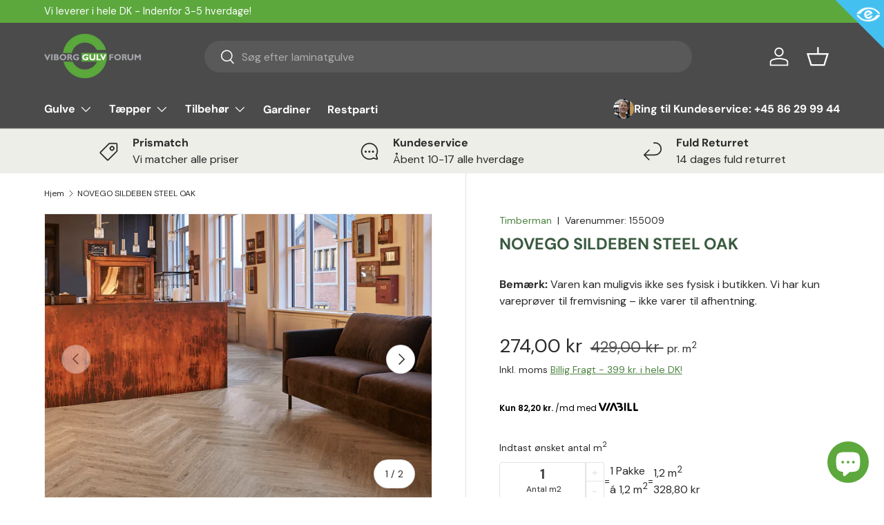

--- FILE ---
content_type: text/html; charset=utf-8
request_url: https://viborggulvforum.dk/products/novego-sildeben-steel-oak
body_size: 38156
content:
<!doctype html>
<html class="no-js" lang="da" dir="ltr">
<head>

<script>
  window.dataLayer = window.dataLayer || [];

  function gtag() {
    dataLayer.push(arguments);
  }

  const defaultConsentSettings = {
    functionality_storage: 'granted',
    analytics_storage: 'denied',
    personalization_storage: 'denied',
    ad_storage: 'denied',
    ad_user_data: 'denied',
    ad_personalization: 'denied',
    wait_for_update: 3000,
  };

  const consentSettings = localStorage.getItem('consentSettings') ? JSON.parse(localStorage.getItem('consentSettings')) : defaultConsentSettings;

  gtag('consent', 'default', consentSettings);
  gtag('set', 'ads_data_redaction', false);
  gtag('set', 'url_passthrough', true);
</script>






  <style>
    .shopify-pc__banner__dialog,
    .shopify-pc__prefs__dialog {
    width: 490px !important;
    position: fixed !important; /* Make sure the element is positioned absolutely or relatively */
    left: 50% !important;
    top: 40% !important;
    transform: translate(-50%,-50%) !important;
    max-height: max-content !important;
    color: #000000 !important;
    background-color: #ffffff !important;
    box-shadow: 0 0 100vh 100vw rgba(0,0,0,0.5) !important;
    border-radius: 0px !important;
    max-width: calc(100% - 2rem) !important;
    overflow-y: auto !important;
    padding: 24px !important;
    }

    .shopify-pc__prefs__dialog {
    width: calc(100% - 10rem) !important;
    max-width: calc(100% - 2rem) !important;
    }

    @media (max-width: 768px) {
    .shopify-pc__banner__dialog,
    .shopify-pc__prefs__dialog {
      max-height: calc(100% - 2rem) !important;
      max-width: calc(100% - 2rem) !important;
      width: calc(100% - 2rem) !important;
    }
    }

    .shopify-pc__banner__dialog h2,
    .shopify-pc__banner__dialog a,
    .shopify-pc__prefs__dialog h2,
    .shopify-pc__prefs__dialog a,
    .shopify-pc__prefs__dialog h3,
    .shopify-pc__prefs__dialog h4,
    .shopify-pc__prefs__dialog h5,
    .shopify-pc__prefs__dialog h6,
    .shopify-pc__prefs__dialog ul,
    .shopify-pc__prefs__dialog ol,
    .shopify-pc__prefs__dialog li,
    .shopify-pc__prefs__dialog p,
    .shopify-pc__prefs__dialog label,
    .shopify-pc__banner__dialog label {
    color: #000000 !important;
    }

    .shopify-pc__banner__dialog h2 {
    margin: 20px 0 !important;
    }

    .shopify-pc__banner__body {
    width: 100%;
    margin-bottom: 20px !important;
    }

    .shopify-pc__banner__body p {
    color: #000000 !important;
    }

    .shopify-pc__prefs__option label span svg {
    background: hsl(0deg, 0%, 100%, 100%) !important;
    border-radius: 3px !important;
    }

    .shopify-pc__prefs__option label span {
    background: hsl(0deg, 0%, 100%, 100%) !important;
    }

    .shopify-pc__prefs__option label span svg path {
    fill: #333333 !important;
    }

    .shopify-pc__banner__dialog button {
    line-height: 0% !important;
    }

    #shopify-pc__banner__btn-manage-prefs {
    text-decoration: none !important;
    font-family: inherit !important;
    font-size: 100% !important;
    flex-basis: 50% !important;
    border-radius: 0px !important;
    line-height: 120% !important;
    height: unset !important;
    text-align: center !important;
    color: #000000 !important;
    background: #ffffff !important;
    border: 1px solid #919191 !important;
    }

    #shopify-pc__banner__btn-manage-prefs button {
    text-transform: none !important;
    }

    .shopify-pc__banner__btns {
    display: grid !important;
    gap: 12px !important;
    grid-template-columns: repeat(2, 1fr) !important;
    grid-template-rows: repeat(2, 1fr) !important;
    grid-column-gap: 0px;
    grid-row-gap: 0px;
    max-height: 120px !important;
    }

    .shopify-pc__banner__btn-manage-prefs {
    display: flex !important;
    justify-content: center !important;
    padding: 15px 0 12px !important;
    align-items: center !important;
    grid-area: 1 / 1 / 2 / 2 !important;
    margin: 0 !important;
    }

    .shopify-pc__banner__dialog button.shopify-pc__banner__btn-accept {
    border: 1px solid #ffffff !important;
    color: #ffffff !important;
    background: #333333 !important;
    border-radius: 0px !important;
    }

    .shopify-pc__banner__btn-accept {
    display: flex !important;
    padding: 15px 0 12px !important;
    justify-content: center !important;
    align-items: center !important;
    grid-area: 1 / 2 / 2 / 3 !important;
    margin: 0 !important;
    border-radius: 0px !important;
    }

    .shopify-pc__banner__btn-decline {
    display: flex !important;
    justify-content: center !important;
    align-items: center !important;
    grid-area: 2 / 1 / 3 / 3 !important;
    padding: 20px 0 !important;
    margin: 0 !important;
    max-height: 100px !important;
    height: 100% !important;
    border-radius: 0px !important;
    }

    button#shopify-pc__banner__btn-decline {
    text-decoration: underline !important;
    background: #333333 !important;
    border: 1px solid #ffffff !important;
    color: #ffffff !important;
    padding: 0px !important;
    margin: 0 !important;
    max-height: 100px !important;
    height: 100% !important;
    border-radius: 0px !important;
    }

    #shopify-pc__prefs__header-accept {
    color: #ffffff !important;
    background: #333333 !important;
    border: 1px solid #ffffff !important;
    border-radius: 0px !important;
    }

    #shopify-pc__prefs__header-decline {
    color: #000000 !important;
    background: #ffffff !important;
    border: 1px solid #919191 !important;
    border-radius: 0px !important;
    }

    #shopify-pc__prefs__header-save {
    color: #ffffff !important;
    background: #333333 !important;
    border: 1px solid #ffffff !important;
    border-radius: 0px !important;
    }

    #shopify-pc__banner {
    height: fit-content !important;
    }
  </style>





<meta name="google-site-verification" content="5tS9I2D_oIU4dWqeiz5JFMtHXK_l3Noka120prfcfuk" />
<!-- Google Tag Manager -->
<script>(function(w,d,s,l,i){w[l]=w[l]||[];w[l].push({'gtm.start':
new Date().getTime(),event:'gtm.js'});var f=d.getElementsByTagName(s)[0],
j=d.createElement(s),dl=l!='dataLayer'?'&l='+l:'';j.async=true;j.src=
'https://www.googletagmanager.com/gtm.js?id='+i+dl;f.parentNode.insertBefore(j,f);
})(window,document,'script','dataLayer','GTM-TKVJW7L');</script>
<!-- End Google Tag Manager -->

<!-- Google Tag Manager -->
<script data-cookieconsent="statistics">(function(w,d,s,l,i){w[l]=w[l]||[];w[l].push({'gtm.start':
new Date().getTime(),event:'gtm.js'});var f=d.getElementsByTagName(s)[0],
j=d.createElement(s),dl=l!='dataLayer'?'&l='+l:'';j.async=true;j.src=
'https://www.googletagmanager.com/gtm.js?id='+i+dl;f.parentNode.insertBefore(j,f);
})(window,document,'script','dataLayer','GTM-K9BJWZS');</script>
<!-- End Google Tag Manager -->
<!-- TAGinstall START -->
<script>
 (function(w) {  var first = document.getElementsByTagName('script')[0];  var script = document.createElement('script');  script.async = true;  script.src = "\/\/viborggulvforum.dk\/cdn\/shop\/t\/11\/assets\/dataLayer.js?v=100984351315984907461758551375";  script.addEventListener ("load", function() {  function start() {    var allProducts = [];  var shopCurrency = 'DKK';  var collectionTitle = null;    var customer = {  customerType: 'guest'  };    var pageType = 'Product Page';  var searchPerformed = false;  var cart = {  "items": [],  "total": 0.0,  "currency": "DKK",  };  if (!w.__TAGinstall) {  console.error('Unable to initialize Easy Tag - GTM & Data Layer.');  return;  }  w.__TAGinstall.init({  shopCurrency, allProducts, collectionTitle, searchPerformed, pageType, customer, cartData: cart  });     var product = {  name: "NOVEGO SILDEBEN STEEL OAK",  title: "NOVEGO SILDEBEN STEEL OAK",  id: "155009",  productId: "8406098739512",  variantId: "45557574992184",  handle: "novego-sildeben-steel-oak",  price: "328.8",  image: "\/\/viborggulvforum.dk\/cdn\/shop\/files\/155009_medium.jpg?v=1688131242",  brand: "Timberman",  category: "Gulve","variants": [{  id: "45557574992184",  title: "Default Title",  sku: "155009",  price: "328.8",  compareAtPrice: "514.8",  },]  };  w.__TAGinstall.onProductPage({  product, collectionTitle, shopCurrency, ShopifyAnalytics  });    };  if (w.__TAGinstall && w.__TAGinstall.boot) {  w.__TAGinstall.boot(start);  }  }, false);  first.parentNode.insertBefore(script, first); })(window);
</script>
<!-- TAGinstall END -->
<meta charset="utf-8">
<meta name="viewport" content="width=device-width,initial-scale=1">
<title>NOVEGO SILDEBEN STEEL OAK &ndash; Viborg Gulvforum</title>
<link rel="preconnect" href="https://cdn.shopify.com" crossorigin>
<link rel="preconnect" href="https://fonts.shopify.com" crossorigin><link rel="canonical" href="https://viborggulvforum.dk/products/novego-sildeben-steel-oak"><link rel="icon" href="//viborggulvforum.dk/cdn/shop/files/VIborg_Gulvforum_Favi.png?crop=center&height=48&v=1688500439&width=48" type="image/png"><meta name="description" content="Novego Sildeben Steel Oak tilbyder en elegant og moderne løsning til dit gulv med dens lyse gyldne nuancer og naturtro 3D-overflade. Denne vinylplank er designet til at give både et æstetisk og funktionelt løft til ethvert rum. Med Novego Sildeben Steel Oak får du: GREENGUARD Gold-certificering for lav emission og forb"><meta property="og:site_name" content="Viborg Gulvforum">
<meta property="og:url" content="https://viborggulvforum.dk/products/novego-sildeben-steel-oak">
<meta property="og:title" content="NOVEGO SILDEBEN STEEL OAK">
<meta property="og:type" content="product">
<meta property="og:description" content="Novego Sildeben Steel Oak tilbyder en elegant og moderne løsning til dit gulv med dens lyse gyldne nuancer og naturtro 3D-overflade. Denne vinylplank er designet til at give både et æstetisk og funktionelt løft til ethvert rum. Med Novego Sildeben Steel Oak får du: GREENGUARD Gold-certificering for lav emission og forb"><meta property="og:image" content="http://viborggulvforum.dk/cdn/shop/files/155009.jpg?crop=center&height=1200&v=1688131242&width=1200">
  <meta property="og:image:secure_url" content="https://viborggulvforum.dk/cdn/shop/files/155009.jpg?crop=center&height=1200&v=1688131242&width=1200">
  <meta property="og:image:width" content="1365">
  <meta property="og:image:height" content="2048"><meta property="og:price:amount" content="328,80">
  <meta property="og:price:currency" content="DKK"><meta name="twitter:card" content="summary_large_image">
<meta name="twitter:title" content="NOVEGO SILDEBEN STEEL OAK">
<meta name="twitter:description" content="Novego Sildeben Steel Oak tilbyder en elegant og moderne løsning til dit gulv med dens lyse gyldne nuancer og naturtro 3D-overflade. Denne vinylplank er designet til at give både et æstetisk og funktionelt løft til ethvert rum. Med Novego Sildeben Steel Oak får du: GREENGUARD Gold-certificering for lav emission og forb">
<style data-shopify>
@font-face {
  font-family: "DM Sans";
  font-weight: 400;
  font-style: normal;
  font-display: swap;
  src: url("//viborggulvforum.dk/cdn/fonts/dm_sans/dmsans_n4.ec80bd4dd7e1a334c969c265873491ae56018d72.woff2") format("woff2"),
       url("//viborggulvforum.dk/cdn/fonts/dm_sans/dmsans_n4.87bdd914d8a61247b911147ae68e754d695c58a6.woff") format("woff");
}
@font-face {
  font-family: "DM Sans";
  font-weight: 700;
  font-style: normal;
  font-display: swap;
  src: url("//viborggulvforum.dk/cdn/fonts/dm_sans/dmsans_n7.97e21d81502002291ea1de8aefb79170c6946ce5.woff2") format("woff2"),
       url("//viborggulvforum.dk/cdn/fonts/dm_sans/dmsans_n7.af5c214f5116410ca1d53a2090665620e78e2e1b.woff") format("woff");
}
@font-face {
  font-family: "DM Sans";
  font-weight: 400;
  font-style: italic;
  font-display: swap;
  src: url("//viborggulvforum.dk/cdn/fonts/dm_sans/dmsans_i4.b8fe05e69ee95d5a53155c346957d8cbf5081c1a.woff2") format("woff2"),
       url("//viborggulvforum.dk/cdn/fonts/dm_sans/dmsans_i4.403fe28ee2ea63e142575c0aa47684d65f8c23a0.woff") format("woff");
}
@font-face {
  font-family: "DM Sans";
  font-weight: 700;
  font-style: italic;
  font-display: swap;
  src: url("//viborggulvforum.dk/cdn/fonts/dm_sans/dmsans_i7.52b57f7d7342eb7255084623d98ab83fd96e7f9b.woff2") format("woff2"),
       url("//viborggulvforum.dk/cdn/fonts/dm_sans/dmsans_i7.d5e14ef18a1d4a8ce78a4187580b4eb1759c2eda.woff") format("woff");
}
@font-face {
  font-family: "DM Sans";
  font-weight: 700;
  font-style: normal;
  font-display: swap;
  src: url("//viborggulvforum.dk/cdn/fonts/dm_sans/dmsans_n7.97e21d81502002291ea1de8aefb79170c6946ce5.woff2") format("woff2"),
       url("//viborggulvforum.dk/cdn/fonts/dm_sans/dmsans_n7.af5c214f5116410ca1d53a2090665620e78e2e1b.woff") format("woff");
}
@font-face {
  font-family: "DM Sans";
  font-weight: 700;
  font-style: normal;
  font-display: swap;
  src: url("//viborggulvforum.dk/cdn/fonts/dm_sans/dmsans_n7.97e21d81502002291ea1de8aefb79170c6946ce5.woff2") format("woff2"),
       url("//viborggulvforum.dk/cdn/fonts/dm_sans/dmsans_n7.af5c214f5116410ca1d53a2090665620e78e2e1b.woff") format("woff");
}
:root {
      --bg-color: 255 255 255 / 1.0;
      --bg-color-og: 255 255 255 / 1.0;
      --heading-color: 58 90 64;
      --text-color: 42 43 42;
      --text-color-og: 42 43 42;
      --scrollbar-color: 42 43 42;
      --link-color: 75 129 63;
      --link-color-og: 75 129 63;
      --star-color: 255 159 28;--swatch-border-color-default: 212 213 212;
        --swatch-border-color-active: 149 149 149;--color-scheme-1-bg: 236 238 231 / 1.0;
      --color-scheme-1-grad: linear-gradient(180deg, rgba(NaN, NaN, NaN, 1), rgba(NaN, NaN, NaN, 1) 100%);
      --color-scheme-1-heading: 42 43 42;
      --color-scheme-1-text: 42 43 42;
      --color-scheme-1-btn-bg: 75 129 63;
      --color-scheme-1-btn-text: 255 255 255;
      --color-scheme-1-btn-bg-hover: 109 157 98;--color-scheme-2-bg: 42 43 42 / 1.0;
      --color-scheme-2-grad: linear-gradient(225deg, rgba(51, 59, 67, 0.88) 8%, rgba(41, 47, 54, 1) 56%, rgba(20, 20, 20, 1) 92%);
      --color-scheme-2-heading: 255 159 28;
      --color-scheme-2-text: 255 255 255;
      --color-scheme-2-btn-bg: 255 159 28;
      --color-scheme-2-btn-text: 255 255 255;
      --color-scheme-2-btn-bg-hover: 255 180 77;--color-scheme-3-bg: 255 88 13 / 1.0;
      --color-scheme-3-grad: linear-gradient(46deg, rgba(234, 73, 0, 1) 8%, rgba(234, 73, 0, 1) 32%, rgba(255, 88, 13, 0.88) 92%);
      --color-scheme-3-heading: 255 255 255;
      --color-scheme-3-text: 255 255 255;
      --color-scheme-3-btn-bg: 42 43 42;
      --color-scheme-3-btn-text: 255 255 255;
      --color-scheme-3-btn-bg-hover: 82 83 82;

      --drawer-bg-color: 237 238 232 / 1.0;
      --drawer-text-color: 42 43 42;

      --panel-bg-color: 244 244 244 / 1.0;
      --panel-heading-color: 42 43 42;
      --panel-text-color: 42 43 42;

      --in-stock-text-color: 44 126 63;
      --low-stock-text-color: 210 134 26;
      --very-low-stock-text-color: 180 12 28;
      --no-stock-text-color: 119 119 119;

      --error-bg-color: 252 237 238;
      --error-text-color: 180 12 28;
      --success-bg-color: 232 246 234;
      --success-text-color: 44 126 63;
      --info-bg-color: 228 237 250;
      --info-text-color: 26 102 210;

      --heading-font-family: "DM Sans", sans-serif;
      --heading-font-style: normal;
      --heading-font-weight: 700;
      --heading-scale-start: 4;

      --navigation-font-family: "DM Sans", sans-serif;
      --navigation-font-style: normal;
      --navigation-font-weight: 700;--heading-text-transform: none;
--subheading-text-transform: none;
      --body-font-family: "DM Sans", sans-serif;
      --body-font-style: normal;
      --body-font-weight: 400;
      --body-font-size: 16;

      --section-gap: 48;
      --heading-gap: calc(8 * var(--space-unit));--grid-column-gap: 20px;--btn-bg-color: 75 129 63;
      --btn-bg-hover-color: 109 157 98;
      --btn-text-color: 255 255 255;
      --btn-bg-color-og: 75 129 63;
      --btn-text-color-og: 255 255 255;
      --btn-alt-bg-color: 255 255 255;
      --btn-alt-bg-alpha: 1.0;
      --btn-alt-text-color: 42 43 42;
      --btn-border-width: 2px;
      --btn-padding-y: 12px;

      
      --btn-border-radius: 28px;
      

      --btn-lg-border-radius: 50%;
      --btn-icon-border-radius: 50%;
      --input-with-btn-inner-radius: var(--btn-border-radius);

      --input-bg-color: 255 255 255 / 1.0;
      --input-text-color: 42 43 42;
      --input-border-width: 2px;
      --input-border-radius: 26px;
      --textarea-border-radius: 12px;
      --input-border-radius: 28px;
      --input-lg-border-radius: 34px;
      --input-bg-color-diff-3: #f7f7f7;
      --input-bg-color-diff-6: #f0f0f0;

      --modal-border-radius: 16px;
      --modal-overlay-color: 0 0 0;
      --modal-overlay-opacity: 0.4;
      --drawer-border-radius: 16px;
      --overlay-border-radius: 0px;--custom-label-bg-color: 13 44 84;
      --custom-label-text-color: 255 255 255;--sale-label-bg-color: 255 192 105;
      --sale-label-text-color: 42 42 42;--sold-out-label-bg-color: 42 42 42;
      --sold-out-label-text-color: 255 255 255;--new-label-bg-color: 127 184 0;
      --new-label-text-color: 255 255 255;--preorder-label-bg-color: 0 166 237;
      --preorder-label-text-color: 255 255 255;

      --page-width: 1260px;
      --gutter-sm: 20px;
      --gutter-md: 32px;
      --gutter-lg: 64px;

      --payment-terms-bg-color: #ffffff;

      --coll-card-bg-color: #F9F9F9;
      --coll-card-border-color: #f2f2f2;
        
          --aos-animate-duration: 0.6s;
        

        
          --aos-min-width: 0;
        
      

      --reading-width: 48em;
    }

    @media (max-width: 769px) {
      :root {
        --reading-width: 36em;
      }
    }
  </style><link rel="stylesheet" href="//viborggulvforum.dk/cdn/shop/t/11/assets/main.css?v=168068562103019938241758551372">
  <link rel="stylesheet" href="//viborggulvforum.dk/cdn/shop/t/11/assets/app.css?v=67894247752702911591758551372">
  <script src="//viborggulvforum.dk/cdn/shop/t/11/assets/main.js?v=75242482465859541181758551373" defer="defer"></script><link href="//viborggulvforum.dk/cdn/shop/t/11/assets/edition.css?v=56608600130408860901758551379" rel="stylesheet" type="text/css" media="all" /><script src="//viborggulvforum.dk/cdn/shop/t/11/assets/edition.js?v=87623977658221754501758551380" defer></script><link rel="preload" href="//viborggulvforum.dk/cdn/fonts/dm_sans/dmsans_n4.ec80bd4dd7e1a334c969c265873491ae56018d72.woff2" as="font" type="font/woff2" crossorigin fetchpriority="high"><link rel="preload" href="//viborggulvforum.dk/cdn/fonts/dm_sans/dmsans_n7.97e21d81502002291ea1de8aefb79170c6946ce5.woff2" as="font" type="font/woff2" crossorigin fetchpriority="high"><script>window.performance && window.performance.mark && window.performance.mark('shopify.content_for_header.start');</script><meta name="facebook-domain-verification" content="lb21fgtal9s85wb7inyunsnaceg7dv">
<meta name="google-site-verification" content="xfB-kADXfAPQkU79ZueEtW1PeoiIggL50qyHI0kXnYo">
<meta id="shopify-digital-wallet" name="shopify-digital-wallet" content="/76816220472/digital_wallets/dialog">
<meta name="shopify-checkout-api-token" content="85233e38c5291d28fa555a99569c9f38">
<link rel="alternate" type="application/json+oembed" href="https://viborggulvforum.dk/products/novego-sildeben-steel-oak.oembed">
<script async="async" src="/checkouts/internal/preloads.js?locale=da-DK"></script>
<link rel="preconnect" href="https://shop.app" crossorigin="anonymous">
<script async="async" src="https://shop.app/checkouts/internal/preloads.js?locale=da-DK&shop_id=76816220472" crossorigin="anonymous"></script>
<script id="apple-pay-shop-capabilities" type="application/json">{"shopId":76816220472,"countryCode":"DK","currencyCode":"DKK","merchantCapabilities":["supports3DS"],"merchantId":"gid:\/\/shopify\/Shop\/76816220472","merchantName":"Viborg Gulvforum","requiredBillingContactFields":["postalAddress","email","phone"],"requiredShippingContactFields":["postalAddress","email","phone"],"shippingType":"shipping","supportedNetworks":["visa","maestro","masterCard","amex"],"total":{"type":"pending","label":"Viborg Gulvforum","amount":"1.00"},"shopifyPaymentsEnabled":true,"supportsSubscriptions":true}</script>
<script id="shopify-features" type="application/json">{"accessToken":"85233e38c5291d28fa555a99569c9f38","betas":["rich-media-storefront-analytics"],"domain":"viborggulvforum.dk","predictiveSearch":true,"shopId":76816220472,"locale":"da"}</script>
<script>var Shopify = Shopify || {};
Shopify.shop = "viborggulvforum.myshopify.com";
Shopify.locale = "da";
Shopify.currency = {"active":"DKK","rate":"1.0"};
Shopify.country = "DK";
Shopify.theme = {"name":"Edition-dev-2","id":181615657345,"schema_name":"Enterprise","schema_version":"1.0.1","theme_store_id":null,"role":"main"};
Shopify.theme.handle = "null";
Shopify.theme.style = {"id":null,"handle":null};
Shopify.cdnHost = "viborggulvforum.dk/cdn";
Shopify.routes = Shopify.routes || {};
Shopify.routes.root = "/";</script>
<script type="module">!function(o){(o.Shopify=o.Shopify||{}).modules=!0}(window);</script>
<script>!function(o){function n(){var o=[];function n(){o.push(Array.prototype.slice.apply(arguments))}return n.q=o,n}var t=o.Shopify=o.Shopify||{};t.loadFeatures=n(),t.autoloadFeatures=n()}(window);</script>
<script>
  window.ShopifyPay = window.ShopifyPay || {};
  window.ShopifyPay.apiHost = "shop.app\/pay";
  window.ShopifyPay.redirectState = null;
</script>
<script id="shop-js-analytics" type="application/json">{"pageType":"product"}</script>
<script defer="defer" async type="module" src="//viborggulvforum.dk/cdn/shopifycloud/shop-js/modules/v2/client.init-shop-cart-sync_CU_JLphy.da.esm.js"></script>
<script defer="defer" async type="module" src="//viborggulvforum.dk/cdn/shopifycloud/shop-js/modules/v2/chunk.common_CFz8FXwZ.esm.js"></script>
<script type="module">
  await import("//viborggulvforum.dk/cdn/shopifycloud/shop-js/modules/v2/client.init-shop-cart-sync_CU_JLphy.da.esm.js");
await import("//viborggulvforum.dk/cdn/shopifycloud/shop-js/modules/v2/chunk.common_CFz8FXwZ.esm.js");

  window.Shopify.SignInWithShop?.initShopCartSync?.({"fedCMEnabled":true,"windoidEnabled":true});

</script>
<script>
  window.Shopify = window.Shopify || {};
  if (!window.Shopify.featureAssets) window.Shopify.featureAssets = {};
  window.Shopify.featureAssets['shop-js'] = {"shop-cart-sync":["modules/v2/client.shop-cart-sync_C0Nje_At.da.esm.js","modules/v2/chunk.common_CFz8FXwZ.esm.js"],"init-fed-cm":["modules/v2/client.init-fed-cm_BpbXCDc4.da.esm.js","modules/v2/chunk.common_CFz8FXwZ.esm.js"],"init-windoid":["modules/v2/client.init-windoid_9wG9P19-.da.esm.js","modules/v2/chunk.common_CFz8FXwZ.esm.js"],"init-shop-email-lookup-coordinator":["modules/v2/client.init-shop-email-lookup-coordinator_DeNFZhbj.da.esm.js","modules/v2/chunk.common_CFz8FXwZ.esm.js"],"shop-toast-manager":["modules/v2/client.shop-toast-manager_DeWzXDxv.da.esm.js","modules/v2/chunk.common_CFz8FXwZ.esm.js"],"shop-button":["modules/v2/client.shop-button_Dk6KSVze.da.esm.js","modules/v2/chunk.common_CFz8FXwZ.esm.js"],"shop-login-button":["modules/v2/client.shop-login-button_BmlO695G.da.esm.js","modules/v2/chunk.common_CFz8FXwZ.esm.js","modules/v2/chunk.modal_BjtdW4cW.esm.js"],"shop-cash-offers":["modules/v2/client.shop-cash-offers_xomvK_KB.da.esm.js","modules/v2/chunk.common_CFz8FXwZ.esm.js","modules/v2/chunk.modal_BjtdW4cW.esm.js"],"avatar":["modules/v2/client.avatar_BTnouDA3.da.esm.js"],"init-shop-cart-sync":["modules/v2/client.init-shop-cart-sync_CU_JLphy.da.esm.js","modules/v2/chunk.common_CFz8FXwZ.esm.js"],"init-shop-for-new-customer-accounts":["modules/v2/client.init-shop-for-new-customer-accounts_qxF5koD4.da.esm.js","modules/v2/client.shop-login-button_BmlO695G.da.esm.js","modules/v2/chunk.common_CFz8FXwZ.esm.js","modules/v2/chunk.modal_BjtdW4cW.esm.js"],"pay-button":["modules/v2/client.pay-button_mWocL0XW.da.esm.js","modules/v2/chunk.common_CFz8FXwZ.esm.js"],"init-customer-accounts-sign-up":["modules/v2/client.init-customer-accounts-sign-up_DdefZ_4M.da.esm.js","modules/v2/client.shop-login-button_BmlO695G.da.esm.js","modules/v2/chunk.common_CFz8FXwZ.esm.js","modules/v2/chunk.modal_BjtdW4cW.esm.js"],"checkout-modal":["modules/v2/client.checkout-modal_Bnt9Whxn.da.esm.js","modules/v2/chunk.common_CFz8FXwZ.esm.js","modules/v2/chunk.modal_BjtdW4cW.esm.js"],"init-customer-accounts":["modules/v2/client.init-customer-accounts_DPbgJum7.da.esm.js","modules/v2/client.shop-login-button_BmlO695G.da.esm.js","modules/v2/chunk.common_CFz8FXwZ.esm.js","modules/v2/chunk.modal_BjtdW4cW.esm.js"],"lead-capture":["modules/v2/client.lead-capture_B15xh1Pl.da.esm.js","modules/v2/chunk.common_CFz8FXwZ.esm.js","modules/v2/chunk.modal_BjtdW4cW.esm.js"],"shop-follow-button":["modules/v2/client.shop-follow-button_Bc8DafwT.da.esm.js","modules/v2/chunk.common_CFz8FXwZ.esm.js","modules/v2/chunk.modal_BjtdW4cW.esm.js"],"shop-login":["modules/v2/client.shop-login_B2SCj2Ff.da.esm.js","modules/v2/chunk.common_CFz8FXwZ.esm.js","modules/v2/chunk.modal_BjtdW4cW.esm.js"],"payment-terms":["modules/v2/client.payment-terms_Cfe1iAqq.da.esm.js","modules/v2/chunk.common_CFz8FXwZ.esm.js","modules/v2/chunk.modal_BjtdW4cW.esm.js"]};
</script>
<script>(function() {
  var isLoaded = false;
  function asyncLoad() {
    if (isLoaded) return;
    isLoaded = true;
    var urls = ["https:\/\/ecommplugins-scripts.trustpilot.com\/v2.1\/js\/header.min.js?settings=eyJrZXkiOiJBVnkxdk01V1FBcFpXeU5wIiwicyI6InJlZmVyZW5jZSJ9\u0026shop=viborggulvforum.myshopify.com","https:\/\/ecommplugins-trustboxsettings.trustpilot.com\/viborggulvforum.myshopify.com.js?settings=1688466393169\u0026shop=viborggulvforum.myshopify.com","https:\/\/widget.trustpilot.com\/bootstrap\/v5\/tp.widget.sync.bootstrap.min.js?shop=viborggulvforum.myshopify.com","https:\/\/widget.trustpilot.com\/bootstrap\/v5\/tp.widget.sync.bootstrap.min.js?shop=viborggulvforum.myshopify.com","https:\/\/widget.trustpilot.com\/bootstrap\/v5\/tp.widget.sync.bootstrap.min.js?shop=viborggulvforum.myshopify.com","https:\/\/widget.trustpilot.com\/bootstrap\/v5\/tp.widget.sync.bootstrap.min.js?shop=viborggulvforum.myshopify.com","https:\/\/cdn1.profitmetrics.io\/0375B45A56E0656C\/shopify-bundle.js?shop=viborggulvforum.myshopify.com"];
    for (var i = 0; i < urls.length; i++) {
      var s = document.createElement('script');
      s.type = 'text/javascript';
      s.async = true;
      s.src = urls[i];
      var x = document.getElementsByTagName('script')[0];
      x.parentNode.insertBefore(s, x);
    }
  };
  if(window.attachEvent) {
    window.attachEvent('onload', asyncLoad);
  } else {
    window.addEventListener('load', asyncLoad, false);
  }
})();</script>
<script id="__st">var __st={"a":76816220472,"offset":3600,"reqid":"99e903f1-234c-47f7-ad79-11ed61288156-1763303178","pageurl":"viborggulvforum.dk\/products\/novego-sildeben-steel-oak","u":"76c7b47aa629","p":"product","rtyp":"product","rid":8406098739512};</script>
<script>window.ShopifyPaypalV4VisibilityTracking = true;</script>
<script id="captcha-bootstrap">!function(){'use strict';const t='contact',e='account',n='new_comment',o=[[t,t],['blogs',n],['comments',n],[t,'customer']],c=[[e,'customer_login'],[e,'guest_login'],[e,'recover_customer_password'],[e,'create_customer']],r=t=>t.map((([t,e])=>`form[action*='/${t}']:not([data-nocaptcha='true']) input[name='form_type'][value='${e}']`)).join(','),a=t=>()=>t?[...document.querySelectorAll(t)].map((t=>t.form)):[];function s(){const t=[...o],e=r(t);return a(e)}const i='password',u='form_key',d=['recaptcha-v3-token','g-recaptcha-response','h-captcha-response',i],f=()=>{try{return window.sessionStorage}catch{return}},m='__shopify_v',_=t=>t.elements[u];function p(t,e,n=!1){try{const o=window.sessionStorage,c=JSON.parse(o.getItem(e)),{data:r}=function(t){const{data:e,action:n}=t;return t[m]||n?{data:e,action:n}:{data:t,action:n}}(c);for(const[e,n]of Object.entries(r))t.elements[e]&&(t.elements[e].value=n);n&&o.removeItem(e)}catch(o){console.error('form repopulation failed',{error:o})}}const l='form_type',E='cptcha';function T(t){t.dataset[E]=!0}const w=window,h=w.document,L='Shopify',v='ce_forms',y='captcha';let A=!1;((t,e)=>{const n=(g='f06e6c50-85a8-45c8-87d0-21a2b65856fe',I='https://cdn.shopify.com/shopifycloud/storefront-forms-hcaptcha/ce_storefront_forms_captcha_hcaptcha.v1.5.2.iife.js',D={infoText:'Beskyttet af hCaptcha',privacyText:'Beskyttelse af persondata',termsText:'Vilkår'},(t,e,n)=>{const o=w[L][v],c=o.bindForm;if(c)return c(t,g,e,D).then(n);var r;o.q.push([[t,g,e,D],n]),r=I,A||(h.body.append(Object.assign(h.createElement('script'),{id:'captcha-provider',async:!0,src:r})),A=!0)});var g,I,D;w[L]=w[L]||{},w[L][v]=w[L][v]||{},w[L][v].q=[],w[L][y]=w[L][y]||{},w[L][y].protect=function(t,e){n(t,void 0,e),T(t)},Object.freeze(w[L][y]),function(t,e,n,w,h,L){const[v,y,A,g]=function(t,e,n){const i=e?o:[],u=t?c:[],d=[...i,...u],f=r(d),m=r(i),_=r(d.filter((([t,e])=>n.includes(e))));return[a(f),a(m),a(_),s()]}(w,h,L),I=t=>{const e=t.target;return e instanceof HTMLFormElement?e:e&&e.form},D=t=>v().includes(t);t.addEventListener('submit',(t=>{const e=I(t);if(!e)return;const n=D(e)&&!e.dataset.hcaptchaBound&&!e.dataset.recaptchaBound,o=_(e),c=g().includes(e)&&(!o||!o.value);(n||c)&&t.preventDefault(),c&&!n&&(function(t){try{if(!f())return;!function(t){const e=f();if(!e)return;const n=_(t);if(!n)return;const o=n.value;o&&e.removeItem(o)}(t);const e=Array.from(Array(32),(()=>Math.random().toString(36)[2])).join('');!function(t,e){_(t)||t.append(Object.assign(document.createElement('input'),{type:'hidden',name:u})),t.elements[u].value=e}(t,e),function(t,e){const n=f();if(!n)return;const o=[...t.querySelectorAll(`input[type='${i}']`)].map((({name:t})=>t)),c=[...d,...o],r={};for(const[a,s]of new FormData(t).entries())c.includes(a)||(r[a]=s);n.setItem(e,JSON.stringify({[m]:1,action:t.action,data:r}))}(t,e)}catch(e){console.error('failed to persist form',e)}}(e),e.submit())}));const S=(t,e)=>{t&&!t.dataset[E]&&(n(t,e.some((e=>e===t))),T(t))};for(const o of['focusin','change'])t.addEventListener(o,(t=>{const e=I(t);D(e)&&S(e,y())}));const B=e.get('form_key'),M=e.get(l),P=B&&M;t.addEventListener('DOMContentLoaded',(()=>{const t=y();if(P)for(const e of t)e.elements[l].value===M&&p(e,B);[...new Set([...A(),...v().filter((t=>'true'===t.dataset.shopifyCaptcha))])].forEach((e=>S(e,t)))}))}(h,new URLSearchParams(w.location.search),n,t,e,['guest_login'])})(!0,!0)}();</script>
<script integrity="sha256-52AcMU7V7pcBOXWImdc/TAGTFKeNjmkeM1Pvks/DTgc=" data-source-attribution="shopify.loadfeatures" defer="defer" src="//viborggulvforum.dk/cdn/shopifycloud/storefront/assets/storefront/load_feature-81c60534.js" crossorigin="anonymous"></script>
<script crossorigin="anonymous" defer="defer" src="//viborggulvforum.dk/cdn/shopifycloud/storefront/assets/shopify_pay/storefront-65b4c6d7.js?v=20250812"></script>
<script data-source-attribution="shopify.dynamic_checkout.dynamic.init">var Shopify=Shopify||{};Shopify.PaymentButton=Shopify.PaymentButton||{isStorefrontPortableWallets:!0,init:function(){window.Shopify.PaymentButton.init=function(){};var t=document.createElement("script");t.src="https://viborggulvforum.dk/cdn/shopifycloud/portable-wallets/latest/portable-wallets.da.js",t.type="module",document.head.appendChild(t)}};
</script>
<script data-source-attribution="shopify.dynamic_checkout.buyer_consent">
  function portableWalletsHideBuyerConsent(e){var t=document.getElementById("shopify-buyer-consent"),n=document.getElementById("shopify-subscription-policy-button");t&&n&&(t.classList.add("hidden"),t.setAttribute("aria-hidden","true"),n.removeEventListener("click",e))}function portableWalletsShowBuyerConsent(e){var t=document.getElementById("shopify-buyer-consent"),n=document.getElementById("shopify-subscription-policy-button");t&&n&&(t.classList.remove("hidden"),t.removeAttribute("aria-hidden"),n.addEventListener("click",e))}window.Shopify?.PaymentButton&&(window.Shopify.PaymentButton.hideBuyerConsent=portableWalletsHideBuyerConsent,window.Shopify.PaymentButton.showBuyerConsent=portableWalletsShowBuyerConsent);
</script>
<script data-source-attribution="shopify.dynamic_checkout.cart.bootstrap">document.addEventListener("DOMContentLoaded",(function(){function t(){return document.querySelector("shopify-accelerated-checkout-cart, shopify-accelerated-checkout")}if(t())Shopify.PaymentButton.init();else{new MutationObserver((function(e,n){t()&&(Shopify.PaymentButton.init(),n.disconnect())})).observe(document.body,{childList:!0,subtree:!0})}}));
</script>
<script id='scb4127' type='text/javascript' async='' src='https://viborggulvforum.dk/cdn/shopifycloud/privacy-banner/storefront-banner.js'></script><link id="shopify-accelerated-checkout-styles" rel="stylesheet" media="screen" href="https://viborggulvforum.dk/cdn/shopifycloud/portable-wallets/latest/accelerated-checkout-backwards-compat.css" crossorigin="anonymous">
<style id="shopify-accelerated-checkout-cart">
        #shopify-buyer-consent {
  margin-top: 1em;
  display: inline-block;
  width: 100%;
}

#shopify-buyer-consent.hidden {
  display: none;
}

#shopify-subscription-policy-button {
  background: none;
  border: none;
  padding: 0;
  text-decoration: underline;
  font-size: inherit;
  cursor: pointer;
}

#shopify-subscription-policy-button::before {
  box-shadow: none;
}

      </style>
<script id="sections-script" data-sections="header,footer" defer="defer" src="//viborggulvforum.dk/cdn/shop/t/11/compiled_assets/scripts.js?3766"></script>
<script>window.performance && window.performance.mark && window.performance.mark('shopify.content_for_header.end');</script>
<script src="//viborggulvforum.dk/cdn/shop/t/11/assets/blur-messages.js?v=98620774460636405321758551378" defer="defer"></script>
    <script src="//viborggulvforum.dk/cdn/shop/t/11/assets/animate-on-scroll.js?v=15249566486942820451758551378" defer="defer"></script>
    <link rel="stylesheet" href="//viborggulvforum.dk/cdn/shop/t/11/assets/animate-on-scroll.css?v=116194678796051782541758551378">
  

  <script>document.documentElement.className = document.documentElement.className.replace('no-js', 'js');</script><!-- CC Custom Head Start --><!-- CC Custom Head End --><script type="text/javascript">
    (function(c,l,a,r,i,t,y){
        c[a]=c[a]||function(){(c[a].q=c[a].q||[]).push(arguments)};
        t=l.createElement(r);t.async=1;t.src="https://www.clarity.ms/tag/"+i;
        y=l.getElementsByTagName(r)[0];y.parentNode.insertBefore(t,y);
    })(window, document, "clarity", "script", "n1mh62ca1f");
</script>
  
<!-- BEGIN app block: shopify://apps/stape-conversion-tracking/blocks/gtm/7e13c847-7971-409d-8fe0-29ec14d5f048 --><script>
  window.lsData = {};
  window.dataLayer = window.dataLayer || [];
  window.addEventListener("message", (event) => {
    if (event.data?.event) {
      window.dataLayer.push(event.data);
    }
  });
  window.dataShopStape = {
    shop: "viborggulvforum.dk",
    shopId: "76816220472",
  }
</script>

<!-- END app block --><!-- BEGIN app block: shopify://apps/klaviyo-email-marketing-sms/blocks/klaviyo-onsite-embed/2632fe16-c075-4321-a88b-50b567f42507 -->












  <script async src="https://static.klaviyo.com/onsite/js/VJn8ea/klaviyo.js?company_id=VJn8ea"></script>
  <script>!function(){if(!window.klaviyo){window._klOnsite=window._klOnsite||[];try{window.klaviyo=new Proxy({},{get:function(n,i){return"push"===i?function(){var n;(n=window._klOnsite).push.apply(n,arguments)}:function(){for(var n=arguments.length,o=new Array(n),w=0;w<n;w++)o[w]=arguments[w];var t="function"==typeof o[o.length-1]?o.pop():void 0,e=new Promise((function(n){window._klOnsite.push([i].concat(o,[function(i){t&&t(i),n(i)}]))}));return e}}})}catch(n){window.klaviyo=window.klaviyo||[],window.klaviyo.push=function(){var n;(n=window._klOnsite).push.apply(n,arguments)}}}}();</script>

  
    <script id="viewed_product">
      if (item == null) {
        var _learnq = _learnq || [];

        var MetafieldReviews = null
        var MetafieldYotpoRating = null
        var MetafieldYotpoCount = null
        var MetafieldLooxRating = null
        var MetafieldLooxCount = null
        var okendoProduct = null
        var okendoProductReviewCount = null
        var okendoProductReviewAverageValue = null
        try {
          // The following fields are used for Customer Hub recently viewed in order to add reviews.
          // This information is not part of __kla_viewed. Instead, it is part of __kla_viewed_reviewed_items
          MetafieldReviews = {};
          MetafieldYotpoRating = null
          MetafieldYotpoCount = null
          MetafieldLooxRating = null
          MetafieldLooxCount = null

          okendoProduct = null
          // If the okendo metafield is not legacy, it will error, which then requires the new json formatted data
          if (okendoProduct && 'error' in okendoProduct) {
            okendoProduct = null
          }
          okendoProductReviewCount = okendoProduct ? okendoProduct.reviewCount : null
          okendoProductReviewAverageValue = okendoProduct ? okendoProduct.reviewAverageValue : null
        } catch (error) {
          console.error('Error in Klaviyo onsite reviews tracking:', error);
        }

        var item = {
          Name: "NOVEGO SILDEBEN STEEL OAK",
          ProductID: 8406098739512,
          Categories: ["Akustikgulve","Akustikgulve Sildeben","Entre gulv","Gulv til børneværelset","Gulv til stuen","Gulve","Klikgulv","Klikgulv Eg","Klikgulv køkken","Klikgulv sildeben","Novego Sildeben","Sildebensparket \u0026 stavparket","Sildebensparket Eg","Sildebensparket klikgulv \u0026 stavparket med kliksystem","Timberman Gulv","Timberman Novego Vinylgulv","Vinyl klikgulv","Vinylgulv køkken","Vinylgulv til badeværelse","Vinylgulve","Vinylgulve Sildeben"],
          ImageURL: "https://viborggulvforum.dk/cdn/shop/files/155009_grande.jpg?v=1688131242",
          URL: "https://viborggulvforum.dk/products/novego-sildeben-steel-oak",
          Brand: "Timberman",
          Price: "328,80 kr",
          Value: "328,80",
          CompareAtPrice: "514,80 kr"
        };
        _learnq.push(['track', 'Viewed Product', item]);
        _learnq.push(['trackViewedItem', {
          Title: item.Name,
          ItemId: item.ProductID,
          Categories: item.Categories,
          ImageUrl: item.ImageURL,
          Url: item.URL,
          Metadata: {
            Brand: item.Brand,
            Price: item.Price,
            Value: item.Value,
            CompareAtPrice: item.CompareAtPrice
          },
          metafields:{
            reviews: MetafieldReviews,
            yotpo:{
              rating: MetafieldYotpoRating,
              count: MetafieldYotpoCount,
            },
            loox:{
              rating: MetafieldLooxRating,
              count: MetafieldLooxCount,
            },
            okendo: {
              rating: okendoProductReviewAverageValue,
              count: okendoProductReviewCount,
            }
          }
        }]);
      }
    </script>
  




  <script>
    window.klaviyoReviewsProductDesignMode = false
  </script>







<!-- END app block --><script src="https://cdn.shopify.com/extensions/019a5a15-d70e-774d-b0b6-d32fcbb464fa/stape-remix-21/assets/widget.js" type="text/javascript" defer="defer"></script>
<script src="https://cdn.shopify.com/extensions/a83173d5-410b-4adb-a353-f2a18e2061ee/viabill-payments-2/assets/viabill.js" type="text/javascript" defer="defer"></script>
<script src="https://cdn.shopify.com/extensions/7bc9bb47-adfa-4267-963e-cadee5096caf/inbox-1252/assets/inbox-chat-loader.js" type="text/javascript" defer="defer"></script>
<link href="https://monorail-edge.shopifysvc.com" rel="dns-prefetch">
<script>(function(){if ("sendBeacon" in navigator && "performance" in window) {try {var session_token_from_headers = performance.getEntriesByType('navigation')[0].serverTiming.find(x => x.name == '_s').description;} catch {var session_token_from_headers = undefined;}var session_cookie_matches = document.cookie.match(/_shopify_s=([^;]*)/);var session_token_from_cookie = session_cookie_matches && session_cookie_matches.length === 2 ? session_cookie_matches[1] : "";var session_token = session_token_from_headers || session_token_from_cookie || "";function handle_abandonment_event(e) {var entries = performance.getEntries().filter(function(entry) {return /monorail-edge.shopifysvc.com/.test(entry.name);});if (!window.abandonment_tracked && entries.length === 0) {window.abandonment_tracked = true;var currentMs = Date.now();var navigation_start = performance.timing.navigationStart;var payload = {shop_id: 76816220472,url: window.location.href,navigation_start,duration: currentMs - navigation_start,session_token,page_type: "product"};window.navigator.sendBeacon("https://monorail-edge.shopifysvc.com/v1/produce", JSON.stringify({schema_id: "online_store_buyer_site_abandonment/1.1",payload: payload,metadata: {event_created_at_ms: currentMs,event_sent_at_ms: currentMs}}));}}window.addEventListener('pagehide', handle_abandonment_event);}}());</script>
<script id="web-pixels-manager-setup">(function e(e,d,r,n,o){if(void 0===o&&(o={}),!Boolean(null===(a=null===(i=window.Shopify)||void 0===i?void 0:i.analytics)||void 0===a?void 0:a.replayQueue)){var i,a;window.Shopify=window.Shopify||{};var t=window.Shopify;t.analytics=t.analytics||{};var s=t.analytics;s.replayQueue=[],s.publish=function(e,d,r){return s.replayQueue.push([e,d,r]),!0};try{self.performance.mark("wpm:start")}catch(e){}var l=function(){var e={modern:/Edge?\/(1{2}[4-9]|1[2-9]\d|[2-9]\d{2}|\d{4,})\.\d+(\.\d+|)|Firefox\/(1{2}[4-9]|1[2-9]\d|[2-9]\d{2}|\d{4,})\.\d+(\.\d+|)|Chrom(ium|e)\/(9{2}|\d{3,})\.\d+(\.\d+|)|(Maci|X1{2}).+ Version\/(15\.\d+|(1[6-9]|[2-9]\d|\d{3,})\.\d+)([,.]\d+|)( \(\w+\)|)( Mobile\/\w+|) Safari\/|Chrome.+OPR\/(9{2}|\d{3,})\.\d+\.\d+|(CPU[ +]OS|iPhone[ +]OS|CPU[ +]iPhone|CPU IPhone OS|CPU iPad OS)[ +]+(15[._]\d+|(1[6-9]|[2-9]\d|\d{3,})[._]\d+)([._]\d+|)|Android:?[ /-](13[3-9]|1[4-9]\d|[2-9]\d{2}|\d{4,})(\.\d+|)(\.\d+|)|Android.+Firefox\/(13[5-9]|1[4-9]\d|[2-9]\d{2}|\d{4,})\.\d+(\.\d+|)|Android.+Chrom(ium|e)\/(13[3-9]|1[4-9]\d|[2-9]\d{2}|\d{4,})\.\d+(\.\d+|)|SamsungBrowser\/([2-9]\d|\d{3,})\.\d+/,legacy:/Edge?\/(1[6-9]|[2-9]\d|\d{3,})\.\d+(\.\d+|)|Firefox\/(5[4-9]|[6-9]\d|\d{3,})\.\d+(\.\d+|)|Chrom(ium|e)\/(5[1-9]|[6-9]\d|\d{3,})\.\d+(\.\d+|)([\d.]+$|.*Safari\/(?![\d.]+ Edge\/[\d.]+$))|(Maci|X1{2}).+ Version\/(10\.\d+|(1[1-9]|[2-9]\d|\d{3,})\.\d+)([,.]\d+|)( \(\w+\)|)( Mobile\/\w+|) Safari\/|Chrome.+OPR\/(3[89]|[4-9]\d|\d{3,})\.\d+\.\d+|(CPU[ +]OS|iPhone[ +]OS|CPU[ +]iPhone|CPU IPhone OS|CPU iPad OS)[ +]+(10[._]\d+|(1[1-9]|[2-9]\d|\d{3,})[._]\d+)([._]\d+|)|Android:?[ /-](13[3-9]|1[4-9]\d|[2-9]\d{2}|\d{4,})(\.\d+|)(\.\d+|)|Mobile Safari.+OPR\/([89]\d|\d{3,})\.\d+\.\d+|Android.+Firefox\/(13[5-9]|1[4-9]\d|[2-9]\d{2}|\d{4,})\.\d+(\.\d+|)|Android.+Chrom(ium|e)\/(13[3-9]|1[4-9]\d|[2-9]\d{2}|\d{4,})\.\d+(\.\d+|)|Android.+(UC? ?Browser|UCWEB|U3)[ /]?(15\.([5-9]|\d{2,})|(1[6-9]|[2-9]\d|\d{3,})\.\d+)\.\d+|SamsungBrowser\/(5\.\d+|([6-9]|\d{2,})\.\d+)|Android.+MQ{2}Browser\/(14(\.(9|\d{2,})|)|(1[5-9]|[2-9]\d|\d{3,})(\.\d+|))(\.\d+|)|K[Aa][Ii]OS\/(3\.\d+|([4-9]|\d{2,})\.\d+)(\.\d+|)/},d=e.modern,r=e.legacy,n=navigator.userAgent;return n.match(d)?"modern":n.match(r)?"legacy":"unknown"}(),u="modern"===l?"modern":"legacy",c=(null!=n?n:{modern:"",legacy:""})[u],f=function(e){return[e.baseUrl,"/wpm","/b",e.hashVersion,"modern"===e.buildTarget?"m":"l",".js"].join("")}({baseUrl:d,hashVersion:r,buildTarget:u}),m=function(e){var d=e.version,r=e.bundleTarget,n=e.surface,o=e.pageUrl,i=e.monorailEndpoint;return{emit:function(e){var a=e.status,t=e.errorMsg,s=(new Date).getTime(),l=JSON.stringify({metadata:{event_sent_at_ms:s},events:[{schema_id:"web_pixels_manager_load/3.1",payload:{version:d,bundle_target:r,page_url:o,status:a,surface:n,error_msg:t},metadata:{event_created_at_ms:s}}]});if(!i)return console&&console.warn&&console.warn("[Web Pixels Manager] No Monorail endpoint provided, skipping logging."),!1;try{return self.navigator.sendBeacon.bind(self.navigator)(i,l)}catch(e){}var u=new XMLHttpRequest;try{return u.open("POST",i,!0),u.setRequestHeader("Content-Type","text/plain"),u.send(l),!0}catch(e){return console&&console.warn&&console.warn("[Web Pixels Manager] Got an unhandled error while logging to Monorail."),!1}}}}({version:r,bundleTarget:l,surface:e.surface,pageUrl:self.location.href,monorailEndpoint:e.monorailEndpoint});try{o.browserTarget=l,function(e){var d=e.src,r=e.async,n=void 0===r||r,o=e.onload,i=e.onerror,a=e.sri,t=e.scriptDataAttributes,s=void 0===t?{}:t,l=document.createElement("script"),u=document.querySelector("head"),c=document.querySelector("body");if(l.async=n,l.src=d,a&&(l.integrity=a,l.crossOrigin="anonymous"),s)for(var f in s)if(Object.prototype.hasOwnProperty.call(s,f))try{l.dataset[f]=s[f]}catch(e){}if(o&&l.addEventListener("load",o),i&&l.addEventListener("error",i),u)u.appendChild(l);else{if(!c)throw new Error("Did not find a head or body element to append the script");c.appendChild(l)}}({src:f,async:!0,onload:function(){if(!function(){var e,d;return Boolean(null===(d=null===(e=window.Shopify)||void 0===e?void 0:e.analytics)||void 0===d?void 0:d.initialized)}()){var d=window.webPixelsManager.init(e)||void 0;if(d){var r=window.Shopify.analytics;r.replayQueue.forEach((function(e){var r=e[0],n=e[1],o=e[2];d.publishCustomEvent(r,n,o)})),r.replayQueue=[],r.publish=d.publishCustomEvent,r.visitor=d.visitor,r.initialized=!0}}},onerror:function(){return m.emit({status:"failed",errorMsg:"".concat(f," has failed to load")})},sri:function(e){var d=/^sha384-[A-Za-z0-9+/=]+$/;return"string"==typeof e&&d.test(e)}(c)?c:"",scriptDataAttributes:o}),m.emit({status:"loading"})}catch(e){m.emit({status:"failed",errorMsg:(null==e?void 0:e.message)||"Unknown error"})}}})({shopId: 76816220472,storefrontBaseUrl: "https://viborggulvforum.dk",extensionsBaseUrl: "https://extensions.shopifycdn.com/cdn/shopifycloud/web-pixels-manager",monorailEndpoint: "https://monorail-edge.shopifysvc.com/unstable/produce_batch",surface: "storefront-renderer",enabledBetaFlags: ["2dca8a86"],webPixelsConfigList: [{"id":"1987576193","configuration":"{\"accountID\":\"VJn8ea\",\"webPixelConfig\":\"eyJlbmFibGVBZGRlZFRvQ2FydEV2ZW50cyI6IHRydWV9\"}","eventPayloadVersion":"v1","runtimeContext":"STRICT","scriptVersion":"9a3e1117c25e3d7955a2b89bcfe1cdfd","type":"APP","apiClientId":123074,"privacyPurposes":["ANALYTICS","MARKETING"],"dataSharingAdjustments":{"protectedCustomerApprovalScopes":["read_customer_address","read_customer_email","read_customer_name","read_customer_personal_data","read_customer_phone"]}},{"id":"1603207553","configuration":"{\"accountID\":\"76816220472\"}","eventPayloadVersion":"v1","runtimeContext":"STRICT","scriptVersion":"9ef2907c40020ce05d33cad6e8fafcb4","type":"APP","apiClientId":10250649601,"privacyPurposes":[],"dataSharingAdjustments":{"protectedCustomerApprovalScopes":["read_customer_address","read_customer_email","read_customer_name","read_customer_personal_data","read_customer_phone"]}},{"id":"1602453889","configuration":"{\"config\":\"{\\\"google_tag_ids\\\":[\\\"AW-10851545623\\\",\\\"GT-WPQP33HW\\\",\\\"GTM-K9BJWZS\\\",\\\"G-GTR9KK4TRX\\\"],\\\"target_country\\\":\\\"DK\\\",\\\"gtag_events\\\":[{\\\"type\\\":\\\"search\\\",\\\"action_label\\\":[\\\"AW-10851545623\\\/K2BnCNnO-LMaEJfktbYo\\\",\\\"G-GTR9KK4TRX\\\"]},{\\\"type\\\":\\\"begin_checkout\\\",\\\"action_label\\\":[\\\"AW-10851545623\\\/0ixDCNXN-LMaEJfktbYo\\\",\\\"G-GTR9KK4TRX\\\"]},{\\\"type\\\":\\\"view_item\\\",\\\"action_label\\\":[\\\"AW-10851545623\\\/6ZF5CN7N-LMaEJfktbYo\\\",\\\"MC-V1MB10P627\\\",\\\"G-GTR9KK4TRX\\\"]},{\\\"type\\\":\\\"purchase\\\",\\\"action_label\\\":[\\\"AW-10851545623\\\/IFzXCNLN-LMaEJfktbYo\\\",\\\"MC-V1MB10P627\\\",\\\"G-GTR9KK4TRX\\\"]},{\\\"type\\\":\\\"page_view\\\",\\\"action_label\\\":[\\\"AW-10851545623\\\/dBJFCNvN-LMaEJfktbYo\\\",\\\"MC-V1MB10P627\\\",\\\"G-GTR9KK4TRX\\\"]},{\\\"type\\\":\\\"add_payment_info\\\",\\\"action_label\\\":[\\\"AW-10851545623\\\/d77eCNzO-LMaEJfktbYo\\\",\\\"G-GTR9KK4TRX\\\"]},{\\\"type\\\":\\\"add_to_cart\\\",\\\"action_label\\\":[\\\"AW-10851545623\\\/ZXNpCNjN-LMaEJfktbYo\\\",\\\"AW-10851545623\\\/pW28CJ78674YEJfktbYo\\\",\\\"G-GTR9KK4TRX\\\"]}],\\\"enable_monitoring_mode\\\":false}\"}","eventPayloadVersion":"v1","runtimeContext":"OPEN","scriptVersion":"b2a88bafab3e21179ed38636efcd8a93","type":"APP","apiClientId":1780363,"privacyPurposes":[],"dataSharingAdjustments":{"protectedCustomerApprovalScopes":["read_customer_address","read_customer_email","read_customer_name","read_customer_personal_data","read_customer_phone"]}},{"id":"423985464","configuration":"{\"pixel_id\":\"862066991958565\",\"pixel_type\":\"facebook_pixel\",\"metaapp_system_user_token\":\"-\"}","eventPayloadVersion":"v1","runtimeContext":"OPEN","scriptVersion":"ca16bc87fe92b6042fbaa3acc2fbdaa6","type":"APP","apiClientId":2329312,"privacyPurposes":["ANALYTICS","MARKETING","SALE_OF_DATA"],"dataSharingAdjustments":{"protectedCustomerApprovalScopes":["read_customer_address","read_customer_email","read_customer_name","read_customer_personal_data","read_customer_phone"]}},{"id":"214040961","eventPayloadVersion":"1","runtimeContext":"LAX","scriptVersion":"1","type":"CUSTOM","privacyPurposes":["SALE_OF_DATA"],"name":"Stape server GTM insert"},{"id":"214892929","eventPayloadVersion":"1","runtimeContext":"LAX","scriptVersion":"1","type":"CUSTOM","privacyPurposes":[],"name":"Profit Metrics"},{"id":"shopify-app-pixel","configuration":"{}","eventPayloadVersion":"v1","runtimeContext":"STRICT","scriptVersion":"0450","apiClientId":"shopify-pixel","type":"APP","privacyPurposes":["ANALYTICS","MARKETING"]},{"id":"shopify-custom-pixel","eventPayloadVersion":"v1","runtimeContext":"LAX","scriptVersion":"0450","apiClientId":"shopify-pixel","type":"CUSTOM","privacyPurposes":["ANALYTICS","MARKETING"]}],isMerchantRequest: false,initData: {"shop":{"name":"Viborg Gulvforum","paymentSettings":{"currencyCode":"DKK"},"myshopifyDomain":"viborggulvforum.myshopify.com","countryCode":"DK","storefrontUrl":"https:\/\/viborggulvforum.dk"},"customer":null,"cart":null,"checkout":null,"productVariants":[{"price":{"amount":328.8,"currencyCode":"DKK"},"product":{"title":"NOVEGO SILDEBEN STEEL OAK","vendor":"Timberman","id":"8406098739512","untranslatedTitle":"NOVEGO SILDEBEN STEEL OAK","url":"\/products\/novego-sildeben-steel-oak","type":"Gulve"},"id":"45557574992184","image":{"src":"\/\/viborggulvforum.dk\/cdn\/shop\/files\/155009.jpg?v=1688131242"},"sku":"155009","title":"Default Title","untranslatedTitle":"Default Title"}],"purchasingCompany":null},},"https://viborggulvforum.dk/cdn","ae1676cfwd2530674p4253c800m34e853cb",{"modern":"","legacy":""},{"shopId":"76816220472","storefrontBaseUrl":"https:\/\/viborggulvforum.dk","extensionBaseUrl":"https:\/\/extensions.shopifycdn.com\/cdn\/shopifycloud\/web-pixels-manager","surface":"storefront-renderer","enabledBetaFlags":"[\"2dca8a86\"]","isMerchantRequest":"false","hashVersion":"ae1676cfwd2530674p4253c800m34e853cb","publish":"custom","events":"[[\"page_viewed\",{}],[\"product_viewed\",{\"productVariant\":{\"price\":{\"amount\":328.8,\"currencyCode\":\"DKK\"},\"product\":{\"title\":\"NOVEGO SILDEBEN STEEL OAK\",\"vendor\":\"Timberman\",\"id\":\"8406098739512\",\"untranslatedTitle\":\"NOVEGO SILDEBEN STEEL OAK\",\"url\":\"\/products\/novego-sildeben-steel-oak\",\"type\":\"Gulve\"},\"id\":\"45557574992184\",\"image\":{\"src\":\"\/\/viborggulvforum.dk\/cdn\/shop\/files\/155009.jpg?v=1688131242\"},\"sku\":\"155009\",\"title\":\"Default Title\",\"untranslatedTitle\":\"Default Title\"}}]]"});</script><script>
  window.ShopifyAnalytics = window.ShopifyAnalytics || {};
  window.ShopifyAnalytics.meta = window.ShopifyAnalytics.meta || {};
  window.ShopifyAnalytics.meta.currency = 'DKK';
  var meta = {"product":{"id":8406098739512,"gid":"gid:\/\/shopify\/Product\/8406098739512","vendor":"Timberman","type":"Gulve","variants":[{"id":45557574992184,"price":32880,"name":"NOVEGO SILDEBEN STEEL OAK","public_title":null,"sku":"155009"}],"remote":false},"page":{"pageType":"product","resourceType":"product","resourceId":8406098739512}};
  for (var attr in meta) {
    window.ShopifyAnalytics.meta[attr] = meta[attr];
  }
</script>
<script class="analytics">
  (function () {
    var customDocumentWrite = function(content) {
      var jquery = null;

      if (window.jQuery) {
        jquery = window.jQuery;
      } else if (window.Checkout && window.Checkout.$) {
        jquery = window.Checkout.$;
      }

      if (jquery) {
        jquery('body').append(content);
      }
    };

    var hasLoggedConversion = function(token) {
      if (token) {
        return document.cookie.indexOf('loggedConversion=' + token) !== -1;
      }
      return false;
    }

    var setCookieIfConversion = function(token) {
      if (token) {
        var twoMonthsFromNow = new Date(Date.now());
        twoMonthsFromNow.setMonth(twoMonthsFromNow.getMonth() + 2);

        document.cookie = 'loggedConversion=' + token + '; expires=' + twoMonthsFromNow;
      }
    }

    var trekkie = window.ShopifyAnalytics.lib = window.trekkie = window.trekkie || [];
    if (trekkie.integrations) {
      return;
    }
    trekkie.methods = [
      'identify',
      'page',
      'ready',
      'track',
      'trackForm',
      'trackLink'
    ];
    trekkie.factory = function(method) {
      return function() {
        var args = Array.prototype.slice.call(arguments);
        args.unshift(method);
        trekkie.push(args);
        return trekkie;
      };
    };
    for (var i = 0; i < trekkie.methods.length; i++) {
      var key = trekkie.methods[i];
      trekkie[key] = trekkie.factory(key);
    }
    trekkie.load = function(config) {
      trekkie.config = config || {};
      trekkie.config.initialDocumentCookie = document.cookie;
      var first = document.getElementsByTagName('script')[0];
      var script = document.createElement('script');
      script.type = 'text/javascript';
      script.onerror = function(e) {
        var scriptFallback = document.createElement('script');
        scriptFallback.type = 'text/javascript';
        scriptFallback.onerror = function(error) {
                var Monorail = {
      produce: function produce(monorailDomain, schemaId, payload) {
        var currentMs = new Date().getTime();
        var event = {
          schema_id: schemaId,
          payload: payload,
          metadata: {
            event_created_at_ms: currentMs,
            event_sent_at_ms: currentMs
          }
        };
        return Monorail.sendRequest("https://" + monorailDomain + "/v1/produce", JSON.stringify(event));
      },
      sendRequest: function sendRequest(endpointUrl, payload) {
        // Try the sendBeacon API
        if (window && window.navigator && typeof window.navigator.sendBeacon === 'function' && typeof window.Blob === 'function' && !Monorail.isIos12()) {
          var blobData = new window.Blob([payload], {
            type: 'text/plain'
          });

          if (window.navigator.sendBeacon(endpointUrl, blobData)) {
            return true;
          } // sendBeacon was not successful

        } // XHR beacon

        var xhr = new XMLHttpRequest();

        try {
          xhr.open('POST', endpointUrl);
          xhr.setRequestHeader('Content-Type', 'text/plain');
          xhr.send(payload);
        } catch (e) {
          console.log(e);
        }

        return false;
      },
      isIos12: function isIos12() {
        return window.navigator.userAgent.lastIndexOf('iPhone; CPU iPhone OS 12_') !== -1 || window.navigator.userAgent.lastIndexOf('iPad; CPU OS 12_') !== -1;
      }
    };
    Monorail.produce('monorail-edge.shopifysvc.com',
      'trekkie_storefront_load_errors/1.1',
      {shop_id: 76816220472,
      theme_id: 181615657345,
      app_name: "storefront",
      context_url: window.location.href,
      source_url: "//viborggulvforum.dk/cdn/s/trekkie.storefront.308893168db1679b4a9f8a086857af995740364f.min.js"});

        };
        scriptFallback.async = true;
        scriptFallback.src = '//viborggulvforum.dk/cdn/s/trekkie.storefront.308893168db1679b4a9f8a086857af995740364f.min.js';
        first.parentNode.insertBefore(scriptFallback, first);
      };
      script.async = true;
      script.src = '//viborggulvforum.dk/cdn/s/trekkie.storefront.308893168db1679b4a9f8a086857af995740364f.min.js';
      first.parentNode.insertBefore(script, first);
    };
    trekkie.load(
      {"Trekkie":{"appName":"storefront","development":false,"defaultAttributes":{"shopId":76816220472,"isMerchantRequest":null,"themeId":181615657345,"themeCityHash":"1861201821387773772","contentLanguage":"da","currency":"DKK","eventMetadataId":"5f9623f8-fc18-4966-9807-990a4bfe0a60"},"isServerSideCookieWritingEnabled":true,"monorailRegion":"shop_domain","enabledBetaFlags":["f0df213a"]},"Session Attribution":{},"S2S":{"facebookCapiEnabled":true,"source":"trekkie-storefront-renderer","apiClientId":580111}}
    );

    var loaded = false;
    trekkie.ready(function() {
      if (loaded) return;
      loaded = true;

      window.ShopifyAnalytics.lib = window.trekkie;

      var originalDocumentWrite = document.write;
      document.write = customDocumentWrite;
      try { window.ShopifyAnalytics.merchantGoogleAnalytics.call(this); } catch(error) {};
      document.write = originalDocumentWrite;

      window.ShopifyAnalytics.lib.page(null,{"pageType":"product","resourceType":"product","resourceId":8406098739512,"shopifyEmitted":true});

      var match = window.location.pathname.match(/checkouts\/(.+)\/(thank_you|post_purchase)/)
      var token = match? match[1]: undefined;
      if (!hasLoggedConversion(token)) {
        setCookieIfConversion(token);
        window.ShopifyAnalytics.lib.track("Viewed Product",{"currency":"DKK","variantId":45557574992184,"productId":8406098739512,"productGid":"gid:\/\/shopify\/Product\/8406098739512","name":"NOVEGO SILDEBEN STEEL OAK","price":"328.80","sku":"155009","brand":"Timberman","variant":null,"category":"Gulve","nonInteraction":true,"remote":false},undefined,undefined,{"shopifyEmitted":true});
      window.ShopifyAnalytics.lib.track("monorail:\/\/trekkie_storefront_viewed_product\/1.1",{"currency":"DKK","variantId":45557574992184,"productId":8406098739512,"productGid":"gid:\/\/shopify\/Product\/8406098739512","name":"NOVEGO SILDEBEN STEEL OAK","price":"328.80","sku":"155009","brand":"Timberman","variant":null,"category":"Gulve","nonInteraction":true,"remote":false,"referer":"https:\/\/viborggulvforum.dk\/products\/novego-sildeben-steel-oak"});
      }
    });


        var eventsListenerScript = document.createElement('script');
        eventsListenerScript.async = true;
        eventsListenerScript.src = "//viborggulvforum.dk/cdn/shopifycloud/storefront/assets/shop_events_listener-3da45d37.js";
        document.getElementsByTagName('head')[0].appendChild(eventsListenerScript);

})();</script>
<script
  defer
  src="https://viborggulvforum.dk/cdn/shopifycloud/perf-kit/shopify-perf-kit-2.1.2.min.js"
  data-application="storefront-renderer"
  data-shop-id="76816220472"
  data-render-region="gcp-us-east1"
  data-page-type="product"
  data-theme-instance-id="181615657345"
  data-theme-name="Enterprise"
  data-theme-version="1.0.1"
  data-monorail-region="shop_domain"
  data-resource-timing-sampling-rate="10"
  data-shs="true"
  data-shs-beacon="true"
  data-shs-export-with-fetch="true"
  data-shs-logs-sample-rate="1"
></script>
</head>

<body class="cc-animate-enabled">
<!-- Google Tag Manager (noscript) -->
<noscript><iframe src="https://www.googletagmanager.com/ns.html?id=GTM-TKVJW7L"
height="0" width="0" style="display:none;visibility:hidden"></iframe></noscript>
<!-- End Google Tag Manager (noscript) -->

  <a class="skip-link btn btn--primary visually-hidden" href="#main-content">Gå til indhold</a><!-- BEGIN sections: header-group -->
<div id="shopify-section-sections--25360605512065__announcement" class="shopify-section shopify-section-group-header-group cc-announcement">
<link href="//viborggulvforum.dk/cdn/shop/t/11/assets/announcement.css?v=16812885369650381591758551379" rel="stylesheet" type="text/css" media="all" />
  <script src="//viborggulvforum.dk/cdn/shop/t/11/assets/announcement.js?v=104149175048479582391758551371" defer="defer"></script><style data-shopify>.announcement {
      --font-size: 0.9em;
      --announcement-text-color: 255 255 255;
      background-color: #5ca83d;
    }</style><script src="//viborggulvforum.dk/cdn/shop/t/11/assets/custom-select.js?v=107842155845539759371758551371" defer="defer"></script><announcement-bar class="announcement block" data-slide-delay="4000">
    <div class="container">
      <div class="flex">
        <div class="announcement__col--left announcement__slider" aria-roledescription="carousel" aria-live="off"><div class="announcement__text flex items-center m-0"  aria-roledescription="slide">
              <div class="rte"><p><strong>Spar op til 40% på vores outlet - </strong><a href="/collections/outlet" title="Outlet & Restparti"><span style="text-decoration:underline"><strong>klik her</strong></span></a></p></div>
            </div><div class="announcement__text flex items-center m-0"  aria-roledescription="slide">
              <div class="rte"><p>Vi leverer i hele DK - Indenfor 3-5 hverdage!</p></div>
            </div></div>

        
          <div class="announcement__col--right hidden md:flex md:items-center"><div class="announcement__localization">
                <form method="post" action="/localization" id="nav-localization" accept-charset="UTF-8" class="form localization no-js-hidden" enctype="multipart/form-data"><input type="hidden" name="form_type" value="localization" /><input type="hidden" name="utf8" value="✓" /><input type="hidden" name="_method" value="put" /><input type="hidden" name="return_to" value="/products/novego-sildeben-steel-oak" /><div class="localization__grid"></div><script>
      customElements.whenDefined('custom-select').then(() => {
        if (!customElements.get('country-selector')) {
          class CountrySelector extends customElements.get('custom-select') {
            constructor() {
              super();
              this.loaded = false;
            }

            async showListbox() {
              if (this.loaded) {
                super.showListbox();
                return;
              }

              this.button.classList.add('is-loading');
              this.button.setAttribute('aria-disabled', 'true');

              try {
                const response = await fetch('?section_id=country-selector');
                if (!response.ok) throw new Error(response.status);

                const tmpl = document.createElement('template');
                tmpl.innerHTML = await response.text();

                const el = tmpl.content.querySelector('.custom-select__listbox');
                this.listbox.innerHTML = el.innerHTML;

                this.options = this.querySelectorAll('.custom-select__option');
                this.loaded = true;
              } catch {
                this.listbox.innerHTML = '<li>Fejl ved indhentning af lande, prøv venligst igen.</li>';
              } finally {
                super.showListbox();
                this.button.classList.remove('is-loading');
                this.button.setAttribute('aria-disabled', 'false');
              }
            }

            setButtonWidth() {
              return;
            }
          }

          customElements.define('country-selector', CountrySelector);
        }
      });
    </script><script>
    document.getElementById('nav-localization').addEventListener('change', (evt) => {
      const input = evt.target.previousElementSibling;
      if (input && input.tagName === 'INPUT') {
        input.value = evt.detail.selectedValue;
        evt.currentTarget.submit();
      }
    });
  </script></form>
              </div></div></div>
    </div>
  </announcement-bar>
</div><div id="shopify-section-sections--25360605512065__header" class="shopify-section shopify-section-group-header-group cc-header">
<style data-shopify>.header {
  --bg-color: 75 75 75 / 1.0;
  --text-color: 255 255 255;
  --nav-bg-color: 75 75 75;
  --nav-text-color: 255 255 255;
  --nav-child-bg-color:  75 75 75;
  --nav-child-text-color: 255 255 255;
  --header-accent-color: 204 204 204;
  
  
  }</style><store-header class="header bg-theme-bg text-theme-text has-motion search-is-collapsed"data-is-sticky="true"data-is-search-minimised="true"style="--header-transition-speed: 300ms">
  <header class="header__grid container flex flex-wrap items-center">
    <div class="logo flex js-closes-menu"><a class="logo__link inline-block" href="/"><span class="flex" style="max-width: 140px;">
              <img src="//viborggulvforum.dk/cdn/shop/files/Viborg-Gulvforum-1.png?v=1688454195&width=140"
           style="object-position: 50.0% 50.0%" loading="eager"
           width="140"
           height="65"
           alt="Viborg Gulvforum">
            </span></a></div><link rel="stylesheet" href="//viborggulvforum.dk/cdn/shop/t/11/assets/predictive-search.css?v=87193548470736775221758551382" media="print" onload="this.media='all'">
        <script src="//viborggulvforum.dk/cdn/shop/t/11/assets/predictive-search.js?v=180649249896643829481758551370" defer="defer"></script>
        <script src="//viborggulvforum.dk/cdn/shop/t/11/assets/tabs.js?v=135558236254064818051758551372" defer="defer"></script><div class="header__search header__search--collapsible-mob js-search-bar js-closes-menu" id="search-bar">
        <predictive-search data-loading-text="Loader.."><form class="search relative" role="search" action="/search" method="get">
    <label class="label visually-hidden" for="header-search">Søg</label>
    <script src="//viborggulvforum.dk/cdn/shop/t/11/assets/search-form.js?v=172508554731921826481758551380" defer="defer"></script>
    <search-form class="search__form block">
      <input type="hidden" name="type" value="product,page,article">
      <input type="hidden" name="options[prefix]" value="last">
      <input type="search"
             class="search__input w-full input js-search-input"
             id="header-search"
             name="q"
             placeholder="Søg efter trægulve"
             
               data-placeholder-one="Søg efter trægulve"
             
             
               data-placeholder-two="Søg efter laminatgulve"
             
             
               data-placeholder-three="Søg efter tæpper"
             
             data-placeholder-prompts-mob="false"
             
               data-typing-speed="100"
               data-deleting-speed="60"
               data-delay-after-deleting="500"
               data-delay-before-first-delete="2000"
               data-delay-after-word-typed="2400"
             
             role="combobox"
               autocomplete="off"
               aria-autocomplete="list"
               aria-controls="predictive-search-results"
               aria-owns="predictive-search-results"
               aria-haspopup="listbox"
               aria-expanded="false"
               spellcheck="false">
      <button type="button" class="search__reset text-current vertical-center absolute focus-inset js-search-reset" hidden>
        <span class="visually-hidden">Nulstil</span>
        <svg width="24" height="24" viewBox="0 0 24 24" stroke="currentColor" stroke-width="1.5" fill="none" fill-rule="evenodd" stroke-linejoin="round" aria-hidden="true" focusable="false" role="presentation" class="icon"><path d="M5 19 19 5M5 5l14 14"/></svg>
      </button>
      <button class="search__submit text-current absolute focus-inset start"><span class="visually-hidden">Søg</span><svg width="21" height="23" viewBox="0 0 21 23" fill="currentColor" aria-hidden="true" focusable="false" role="presentation" class="icon"><path d="M14.398 14.483 19 19.514l-1.186 1.014-4.59-5.017a8.317 8.317 0 0 1-4.888 1.578C3.732 17.089 0 13.369 0 8.779S3.732.472 8.336.472c4.603 0 8.335 3.72 8.335 8.307a8.265 8.265 0 0 1-2.273 5.704ZM8.336 15.53c3.74 0 6.772-3.022 6.772-6.75 0-3.729-3.031-6.75-6.772-6.75S1.563 5.051 1.563 8.78c0 3.728 3.032 6.75 6.773 6.75Z"/></svg>
</button></search-form><div class="js-search-results" tabindex="-1" data-predictive-search></div>
      <span class="js-search-status visually-hidden" role="status" aria-hidden="true"></span></form>
  <div class="overlay fixed top-0 right-0 bottom-0 left-0 js-search-overlay"></div></predictive-search>
      </div><div class="header__icons flex justify-end mis-auto js-closes-menu"><a class="header__icon md:hidden  js-show-search" href="/search" aria-controls="search-bar">
          <svg width="21" height="23" viewBox="0 0 21 23" fill="currentColor" aria-hidden="true" focusable="false" role="presentation" class="icon"><path d="M14.398 14.483 19 19.514l-1.186 1.014-4.59-5.017a8.317 8.317 0 0 1-4.888 1.578C3.732 17.089 0 13.369 0 8.779S3.732.472 8.336.472c4.603 0 8.335 3.72 8.335 8.307a8.265 8.265 0 0 1-2.273 5.704ZM8.336 15.53c3.74 0 6.772-3.022 6.772-6.75 0-3.729-3.031-6.75-6.772-6.75S1.563 5.051 1.563 8.78c0 3.728 3.032 6.75 6.773 6.75Z"/></svg>
          <span class="visually-hidden">Søg</span>
        </a><a style="margin-right:-5px;" class="header__icon text-current md:hidden" href="tel:+45 86 29 99 44">
          <svg height="21" width="21" version="1.1" id="Capa_1" xmlns="http://www.w3.org/2000/svg" xmlns:xlink="http://www.w3.org/1999/xlink" viewBox="0 0 202.592 202.592" xml:space="preserve" fill="#000000"><g id="SVGRepo_bgCarrier" stroke-width="0"></g><g id="SVGRepo_tracerCarrier" stroke-linecap="round" stroke-linejoin="round"></g><g id="SVGRepo_iconCarrier"> <g> <g> <path style="fill:#fff;" d="M198.048,160.105l-31.286-31.29c-6.231-6.206-16.552-6.016-23.001,0.433l-15.761,15.761 c-0.995-0.551-2.026-1.124-3.11-1.732c-9.953-5.515-23.577-13.074-37.914-27.421C72.599,101.48,65.03,87.834,59.5,77.874 c-0.587-1.056-1.145-2.072-1.696-3.038l10.579-10.565l5.2-5.207c6.46-6.46,6.639-16.778,0.419-23.001L42.715,4.769 c-6.216-6.216-16.541-6.027-23.001,0.433l-8.818,8.868l0.243,0.24c-2.956,3.772-5.429,8.124-7.265,12.816 c-1.696,4.466-2.752,8.729-3.235,12.998c-4.13,34.25,11.52,65.55,53.994,108.028c58.711,58.707,106.027,54.273,108.067,54.055 c4.449-0.53,8.707-1.593,13.038-3.275c4.652-1.818,9.001-4.284,12.769-7.233l0.193,0.168l8.933-8.747 C204.079,176.661,204.265,166.343,198.048,160.105z M190.683,176.164l-3.937,3.93l-1.568,1.507 c-2.469,2.387-6.743,5.74-12.984,8.181c-3.543,1.364-7.036,2.24-10.59,2.663c-0.447,0.043-44.95,3.84-100.029-51.235 C14.743,94.38,7.238,67.395,10.384,41.259c0.394-3.464,1.263-6.95,2.652-10.593c2.462-6.277,5.812-10.547,8.181-13.02l5.443-5.497 c2.623-2.63,6.714-2.831,9.112-0.433l31.286,31.286c2.394,2.401,2.205,6.492-0.422,9.13L45.507,73.24l1.95,3.282 c1.084,1.829,2.23,3.879,3.454,6.106c5.812,10.482,13.764,24.83,29.121,40.173c15.317,15.325,29.644,23.27,40.094,29.067 c2.258,1.249,4.32,2.398,6.17,3.5l3.289,1.95l21.115-21.122c2.634-2.623,6.739-2.817,9.137-0.426l31.272,31.279 C193.5,169.446,193.31,173.537,190.683,176.164z"></path> </g> </g> </g></svg>
          <span class="visually-hidden">Ring</span>
        </a><a class="header__icon text-current" href="https://viborggulvforum.dk/customer_authentication/redirect?locale=da&region_country=DK">
            <svg width="24" height="24" viewBox="0 0 24 24" fill="currentColor" aria-hidden="true" focusable="false" role="presentation" class="icon"><path d="M12 2a5 5 0 1 1 0 10 5 5 0 0 1 0-10zm0 1.429a3.571 3.571 0 1 0 0 7.142 3.571 3.571 0 0 0 0-7.142zm0 10c2.558 0 5.114.471 7.664 1.411A3.571 3.571 0 0 1 22 18.19v3.096c0 .394-.32.714-.714.714H2.714A.714.714 0 0 1 2 21.286V18.19c0-1.495.933-2.833 2.336-3.35 2.55-.94 5.106-1.411 7.664-1.411zm0 1.428c-2.387 0-4.775.44-7.17 1.324a2.143 2.143 0 0 0-1.401 2.01v2.38H20.57v-2.38c0-.898-.56-1.7-1.401-2.01-2.395-.885-4.783-1.324-7.17-1.324z"/></svg>
            <span class="visually-hidden">Log ind</span>
          </a><a class="header__icon relative text-current" id="cart-icon" href="/cart" data-no-instant><svg width="21" height="19" viewBox="0 0 21 19" fill="currentColor" aria-hidden="true" focusable="false" role="presentation" class="icon"><path d="M10 6.25V.5h1.5v5.75H21l-3.818 12H3.818L0 6.25h10Zm-7.949 1.5 2.864 9h11.17l2.864-9H2.05h.001Z"/></svg><span class="visually-hidden">Kurv</span><div id="cart-icon-bubble"></div>
      </a>
    </div><main-menu class="main-menu" data-menu-sensitivity="200">
        <details class="main-menu__disclosure has-motion" open>
          <summary class="main-menu__toggle md:hidden">
            <span class="main-menu__toggle-icon" aria-hidden="true"></span>
            <span class="visually-hidden">Menu</span>
          </summary>
          <div class="main-menu__content has-motion tw-items-center tw-mt-3 tw-mb-3">
            <nav aria-label="Primær">
              <ul class="main-nav"><li><details class="js-mega-nav" >
                        <summary class="main-nav__item--toggle relative js-nav-hover js-toggle">
                          <a class="main-nav__item main-nav__item--primary main-nav__item-content" href="/collections/gulve">
                            Gulve<svg width="24" height="24" viewBox="0 0 24 24" aria-hidden="true" focusable="false" role="presentation" class="icon"><path d="M20 8.5 12.5 16 5 8.5" stroke="currentColor" stroke-width="1.5" fill="none"/></svg>
                          </a>
                        </summary><div class="main-nav__child mega-nav mega-nav--sidebar has-motion">
                          <div class="container">
                            <ul class="child-nav ">
                              <li class="md:hidden">
                                <button type="button" class="main-nav__item main-nav__item--back relative js-back">
                                  <div class="main-nav__item-content text-start">
                                    <svg width="24" height="24" viewBox="0 0 24 24" fill="currentColor" aria-hidden="true" focusable="false" role="presentation" class="icon"><path d="m6.797 11.625 8.03-8.03 1.06 1.06-6.97 6.97 6.97 6.97-1.06 1.06z"/></svg> Tilbage</div>
                                </button>
                              </li>

                              <li class="md:hidden">
                                <a href="/collections/gulve" class="main-nav__item child-nav__item large-text main-nav__item-header">Gulve</a>
                              </li><li><nav-menu class="js-mega-nav">
                                      <details open>
                                        <summary class="child-nav__item--toggle main-nav__item--toggle relative js-no-toggle-md js-sidebar-hover is-visible">
                                          <div class="main-nav__item-content"><a class="child-nav__item main-nav__item main-nav__item-content" href="/collections/traegulve" data-no-instant>Trægulve<svg width="24" height="24" viewBox="0 0 24 24" aria-hidden="true" focusable="false" role="presentation" class="icon"><path d="M20 8.5 12.5 16 5 8.5" stroke="currentColor" stroke-width="1.5" fill="none"/></svg>
                                            </a>
                                          </div>
                                        </summary>

                                        <div class="disclosure__panel"><ul class="main-nav__grandchild has-motion main-nav__grandchild-grid grid grid-cols-2 gap-theme md:grid md:nav-gap-x-8 md:nav-gap-y-4 md:nav-grid-cols-4" role="list" style=""><li><a class="grandchild-nav__item main-nav__item" href="/collections/traegulve-planker"><div class="media relative mb-2 w-full grandchild-nav__image"style="padding-top: 100%;"><img src="//viborggulvforum.dk/cdn/shop/collections/1090736_Herregaardsplank-Eg_Invisible_-Matlak_Rustik-Boerstet_Detalje_5.jpg?crop=center&height=300&v=1689678181&width=300"
                                                           class="img-fit"
                                                           loading="lazy"
                                                           alt="Trægulve planker"
                                                           height="300"
                                                           width="300">
</div>Trægulve planker</a>
                                              </li><li><a class="grandchild-nav__item main-nav__item" href="/collections/traegulve-parket"><div class="media relative mb-2 w-full grandchild-nav__image"style="padding-top: 100%;"><img src="//viborggulvforum.dk/cdn/shop/collections/1090415_Lamelparket_3-stav_Eg_Natur_Detalje_4.jpg?crop=center&height=300&v=1689678194&width=300"
                                                           class="img-fit"
                                                           loading="lazy"
                                                           alt="Trægulve parket"
                                                           height="300"
                                                           width="300">
</div>Trægulve parket</a>
                                              </li><li><a class="grandchild-nav__item main-nav__item" href="/collections/traegulve-sildeben"><div class="media relative mb-2 w-full grandchild-nav__image"style="padding-top: 100%;"><img src="//viborggulvforum.dk/cdn/shop/collections/1090345_Sildeben_Oak_Grand_Canyon_2.jpg?crop=center&height=300&v=1689678187&width=300"
                                                           class="img-fit"
                                                           loading="lazy"
                                                           alt="Trægulve sildeben"
                                                           height="300"
                                                           width="300">
</div>Trægulve sildeben</a>
                                              </li></ul>
                                        </div>
                                      </details>
                                    </nav-menu></li><li><nav-menu class="js-mega-nav">
                                      <details open>
                                        <summary class="child-nav__item--toggle main-nav__item--toggle relative js-no-toggle-md js-sidebar-hover">
                                          <div class="main-nav__item-content"><a class="child-nav__item main-nav__item main-nav__item-content" href="/collections/laminatgulve" data-no-instant>Laminat<svg width="24" height="24" viewBox="0 0 24 24" aria-hidden="true" focusable="false" role="presentation" class="icon"><path d="M20 8.5 12.5 16 5 8.5" stroke="currentColor" stroke-width="1.5" fill="none"/></svg>
                                            </a>
                                          </div>
                                        </summary>

                                        <div class="disclosure__panel"><ul class="main-nav__grandchild has-motion main-nav__grandchild-grid grid grid-cols-2 gap-theme md:grid md:nav-gap-x-8 md:nav-gap-y-4 md:nav-grid-cols-4" role="list" style=""><li><a class="grandchild-nav__item main-nav__item" href="/collections/laminatfliser"><div class="media relative mb-2 w-full grandchild-nav__image"style="padding-top: 100%;"><img src="//viborggulvforum.dk/cdn/shop/collections/1155715-VisioGrande-56015-Buntschifer-area-1.jpg?crop=center&height=300&v=1689677867&width=300"
                                                           class="img-fit"
                                                           loading="lazy"
                                                           alt="Laminatfliser"
                                                           height="300"
                                                           width="300">
</div>Laminatfliser</a>
                                              </li><li><a class="grandchild-nav__item main-nav__item" href="/collections/laminatgulv-parket"><div class="media relative mb-2 w-full grandchild-nav__image"style="padding-top: 100%;"><img src="//viborggulvforum.dk/cdn/shop/collections/1148650_Kronofix-8643_1285x192_frontal.jpg?crop=center&height=300&v=1689677890&width=300"
                                                           class="img-fit"
                                                           loading="lazy"
                                                           alt="Laminatgulv Parket"
                                                           height="300"
                                                           width="300">
</div>Laminatgulv Parket</a>
                                              </li><li><a class="grandchild-nav__item main-nav__item" href="/collections/laminatgulv-planker"><div class="media relative mb-2 w-full grandchild-nav__image"style="padding-top: 100%;"><img src="//viborggulvforum.dk/cdn/shop/collections/1157560_Altitude-5954_V4_2000x242_frontal.jpg?crop=center&height=300&v=1689677949&width=300"
                                                           class="img-fit"
                                                           loading="lazy"
                                                           alt="Laminatgulv Planker"
                                                           height="300"
                                                           width="300">
</div>Laminatgulv Planker</a>
                                              </li><li><a class="grandchild-nav__item main-nav__item" href="/collections/laminatgulv-sildeben"><div class="media relative mb-2 w-full grandchild-nav__image"style="padding-top: 100%;"><img src="//viborggulvforum.dk/cdn/shop/collections/1164206_Sildeben_D3678_665_133_V4-Area_A2_CMYK_ECI_jpg.jpg?crop=center&height=300&v=1689678090&width=300"
                                                           class="img-fit"
                                                           loading="lazy"
                                                           alt="Laminatgulv Sildeben"
                                                           height="300"
                                                           width="300">
</div>Laminatgulv Sildeben</a>
                                              </li><li><a class="grandchild-nav__item main-nav__item" href="/collections/laminat-klikgulv"><div class="media relative mb-2 w-full grandchild-nav__image"style="padding-top: 100%;"><img src="//viborggulvforum.dk/cdn/shop/collections/laminat-klikgulv.webp?crop=center&height=300&v=1699023419&width=300"
                                                           class="img-fit"
                                                           loading="lazy"
                                                           alt="Laminatgulv med kliksystem"
                                                           height="300"
                                                           width="300">
</div>Laminatgulv med kliksystem</a>
                                              </li></ul>
                                        </div>
                                      </details>
                                    </nav-menu></li><li><nav-menu class="js-mega-nav">
                                      <details open>
                                        <summary class="child-nav__item--toggle main-nav__item--toggle relative js-no-toggle-md js-sidebar-hover">
                                          <div class="main-nav__item-content"><a class="child-nav__item main-nav__item main-nav__item-content" href="/collections/vinylgulve" data-no-instant>Vinyl<svg width="24" height="24" viewBox="0 0 24 24" aria-hidden="true" focusable="false" role="presentation" class="icon"><path d="M20 8.5 12.5 16 5 8.5" stroke="currentColor" stroke-width="1.5" fill="none"/></svg>
                                            </a>
                                          </div>
                                        </summary>

                                        <div class="disclosure__panel"><ul class="main-nav__grandchild has-motion main-nav__grandchild-grid grid grid-cols-2 gap-theme md:grid md:nav-gap-x-8 md:nav-gap-y-4 md:nav-grid-cols-4" role="list" style=""><li><a class="grandchild-nav__item main-nav__item" href="/collections/vinylgulve-planker"><div class="media relative mb-2 w-full grandchild-nav__image"style="padding-top: 100%;"><img src="//viborggulvforum.dk/cdn/shop/collections/155026_Novego_Classic_Natural_Oak_003.jpg?crop=center&height=300&v=1685659936&width=300"
                                                           class="img-fit"
                                                           loading="lazy"
                                                           alt="Vinylgulve Planker"
                                                           height="300"
                                                           width="300">
</div>Vinylgulve Planker</a>
                                              </li><li><a class="grandchild-nav__item main-nav__item" href="/collections/vinylgulve-sildeben"><div class="media relative mb-2 w-full grandchild-nav__image"style="padding-top: 100%;"><img src="//viborggulvforum.dk/cdn/shop/collections/Skaermbillede_2023-07-21_kl._12.26.34.png?crop=center&height=300&v=1689935272&width=300"
                                                           class="img-fit"
                                                           loading="lazy"
                                                           alt="Vinylgulve Sildeben"
                                                           height="300"
                                                           width="300">
</div>Vinylgulve Sildeben</a>
                                              </li><li><a class="grandchild-nav__item main-nav__item" href="/collections/vinylgulve-fliser"><div class="media relative mb-2 w-full grandchild-nav__image"style="padding-top: 100%;"><img src="//viborggulvforum.dk/cdn/shop/collections/155052_Novego_Flise_Antracit_Produkt.jpg?crop=center&height=300&v=1685659939&width=300"
                                                           class="img-fit"
                                                           loading="lazy"
                                                           alt="Vinylgulve Fliser"
                                                           height="300"
                                                           width="300">
</div>Vinylgulve Fliser</a>
                                              </li><li><a class="grandchild-nav__item main-nav__item" href="/collections/vinylgulve-parket"><div class="media relative mb-2 w-full grandchild-nav__image"style="padding-top: 100%;"><img src="//viborggulvforum.dk/cdn/shop/collections/Skaermbillede_2023-07-21_kl._12.26.26.png?crop=center&height=300&v=1689935241&width=300"
                                                           class="img-fit"
                                                           loading="lazy"
                                                           alt="Vinylgulve Parket"
                                                           height="300"
                                                           width="300">
</div>Vinylgulve Parket</a>
                                              </li><li><a class="grandchild-nav__item main-nav__item" href="/collections/vinylgulve-i-monstre"><div class="media relative mb-2 w-full grandchild-nav__image"style="padding-top: 100%;"><img src="//viborggulvforum.dk/cdn/shop/collections/custom_resized_71f8a402-e509-46e7-a6da-0a38a54fc928.jpg?crop=center&height=300&v=1692219260&width=300"
                                                           class="img-fit"
                                                           loading="lazy"
                                                           alt="Vinylgulve Mønstre"
                                                           height="300"
                                                           width="300">
</div>Vinylgulve Mønstre</a>
                                              </li><li><a class="grandchild-nav__item main-nav__item" href="/collections/vinylgulv-rulle"><div class="media relative mb-2 w-full grandchild-nav__image"style="padding-top: 100%;"><img src="//viborggulvforum.dk/cdn/shop/files/SmartexHolywell2.2.jpg?crop=center&height=300&v=1695813102&width=300"
                                                           class="img-fit"
                                                           loading="lazy"
                                                           alt="Vinylgulv i Ruller"
                                                           height="300"
                                                           width="300">
</div>Vinylgulv i Ruller</a>
                                              </li><li><a class="grandchild-nav__item main-nav__item" href="/collections/korkvinyl-gulv"><div class="media relative mb-2 w-full grandchild-nav__image"style="padding-top: 100%;"><img src="//viborggulvforum.dk/cdn/shop/files/155073.jpg?crop=center&height=300&v=1688205483&width=300"
                                                           class="img-fit"
                                                           loading="lazy"
                                                           alt="Vinylgulv med Kork"
                                                           height="300"
                                                           width="300">
</div>Vinylgulv med Kork</a>
                                              </li></ul>
                                        </div>
                                      </details>
                                    </nav-menu></li><li><nav-menu class="js-mega-nav">
                                      <details open>
                                        <summary class="child-nav__item--toggle main-nav__item--toggle relative js-no-toggle-md js-sidebar-hover">
                                          <div class="main-nav__item-content"><a class="child-nav__item main-nav__item main-nav__item-content" href="/collections/akustikgulve" data-no-instant>Akustikgulve<svg width="24" height="24" viewBox="0 0 24 24" aria-hidden="true" focusable="false" role="presentation" class="icon"><path d="M20 8.5 12.5 16 5 8.5" stroke="currentColor" stroke-width="1.5" fill="none"/></svg>
                                            </a>
                                          </div>
                                        </summary>

                                        <div class="disclosure__panel"><ul class="main-nav__grandchild has-motion main-nav__grandchild-grid grid grid-cols-2 gap-theme md:grid md:nav-gap-x-8 md:nav-gap-y-4 md:nav-grid-cols-4" role="list" style=""><li><a class="grandchild-nav__item main-nav__item" href="/collections/akustikgulve-planker"><div class="media relative mb-2 w-full grandchild-nav__image"style="padding-top: 100%;"><img src="//viborggulvforum.dk/cdn/shop/collections/2089001_LUNGO_9704_BEVEL.jpg?crop=center&height=300&v=1689678237&width=300"
                                                           class="img-fit"
                                                           loading="lazy"
                                                           alt="Akustikgulve Planker"
                                                           height="300"
                                                           width="300">
</div>Akustikgulve Planker</a>
                                              </li><li><a class="grandchild-nav__item main-nav__item" href="/collections/akustikgulve-sildeben"><div class="media relative mb-2 w-full grandchild-nav__image"style="padding-top: 100%;"><img src="//viborggulvforum.dk/cdn/shop/collections/Akustigulve_Sildeben.jpg?crop=center&height=300&v=1689678230&width=300"
                                                           class="img-fit"
                                                           loading="lazy"
                                                           alt="Akustikgulve Sildeben"
                                                           height="300"
                                                           width="300">
</div>Akustikgulve Sildeben</a>
                                              </li><li><a class="grandchild-nav__item main-nav__item" href="/collections/akustikgulve-fliser"><div class="media relative mb-2 w-full grandchild-nav__image"style="padding-top: 100%;"><img src="//viborggulvforum.dk/cdn/shop/collections/Akustikgulve_Fliser.jpg?crop=center&height=300&v=1689678224&width=300"
                                                           class="img-fit"
                                                           loading="lazy"
                                                           alt="Akustikgulve Fliser"
                                                           height="300"
                                                           width="300">
</div>Akustikgulve Fliser</a>
                                              </li><li><a class="grandchild-nav__item main-nav__item" href="/collections/akustikgulve-med-kork"><div class="media relative mb-2 w-full grandchild-nav__image"style="padding-top: 100%;"><img src="//viborggulvforum.dk/cdn/shop/files/155074.jpg?crop=center&height=300&v=1688206988&width=300"
                                                           class="img-fit"
                                                           loading="lazy"
                                                           alt="Akustikgulve med kork bagside"
                                                           height="300"
                                                           width="300">
</div>Akustikgulve med kork bagside</a>
                                              </li></ul>
                                        </div>
                                      </details>
                                    </nav-menu></li><li><nav-menu class="js-mega-nav">
                                      <details open>
                                        <summary class="child-nav__item--toggle main-nav__item--toggle relative js-no-toggle-md js-sidebar-hover">
                                          <div class="main-nav__item-content"><a class="child-nav__item main-nav__item main-nav__item-content" href="/collections/klikgulv" data-no-instant>Klikgulv<svg width="24" height="24" viewBox="0 0 24 24" aria-hidden="true" focusable="false" role="presentation" class="icon"><path d="M20 8.5 12.5 16 5 8.5" stroke="currentColor" stroke-width="1.5" fill="none"/></svg>
                                            </a>
                                          </div>
                                        </summary>

                                        <div class="disclosure__panel"><ul class="main-nav__grandchild has-motion main-nav__grandchild-grid grid grid-cols-2 gap-theme md:grid md:nav-gap-x-8 md:nav-gap-y-4 md:nav-grid-cols-4" role="list" style=""><li><a class="grandchild-nav__item main-nav__item" href="/collections/laminat-klikgulv"><div class="media relative mb-2 w-full grandchild-nav__image"style="padding-top: 100%;"><img src="//viborggulvforum.dk/cdn/shop/collections/laminat-klikgulv.webp?crop=center&height=300&v=1699023419&width=300"
                                                           class="img-fit"
                                                           loading="lazy"
                                                           alt="Laminat Klikgulv"
                                                           height="300"
                                                           width="300">
</div>Laminat Klikgulv</a>
                                              </li><li><a class="grandchild-nav__item main-nav__item" href="/collections/vinyl-klikgulv"><div class="media relative mb-2 w-full grandchild-nav__image"style="padding-top: 100%;"><img src="//viborggulvforum.dk/cdn/shop/collections/vinyl-klikgulv.webp?crop=center&height=300&v=1699023544&width=300"
                                                           class="img-fit"
                                                           loading="lazy"
                                                           alt="Vinyl klikgulv"
                                                           height="300"
                                                           width="300">
</div>Vinyl klikgulv</a>
                                              </li><li><a class="grandchild-nav__item main-nav__item" href="/collections/klikgulv-sildeben"><div class="media relative mb-2 w-full grandchild-nav__image"style="padding-top: 100%;"><img src="//viborggulvforum.dk/cdn/shop/collections/klikgulv-sildeben.webp?crop=center&height=300&v=1699023622&width=300"
                                                           class="img-fit"
                                                           loading="lazy"
                                                           alt="Sildebens klikgulv"
                                                           height="300"
                                                           width="300">
</div>Sildebens klikgulv</a>
                                              </li><li><a class="grandchild-nav__item main-nav__item" href="/collections/kork-klikgulv"><div class="media relative mb-2 w-full grandchild-nav__image"style="padding-top: 100%;"><img src="//viborggulvforum.dk/cdn/shop/collections/kork-klikgulv.webp?crop=center&height=300&v=1699023748&width=300"
                                                           class="img-fit"
                                                           loading="lazy"
                                                           alt="Korkgulv med kliksystem"
                                                           height="300"
                                                           width="300">
</div>Korkgulv med kliksystem</a>
                                              </li><li><a class="grandchild-nav__item main-nav__item" href="/collections/klikgulv-lyst"><div class="media relative mb-2 w-full grandchild-nav__image"style="padding-top: 100%;"><img src="//viborggulvforum.dk/cdn/shop/collections/lyst-klikgulv.webp?crop=center&height=300&v=1701702293&width=300"
                                                           class="img-fit"
                                                           loading="lazy"
                                                           alt="Lyst klikgulv"
                                                           height="300"
                                                           width="300">
</div>Lyst klikgulv</a>
                                              </li></ul>
                                        </div>
                                      </details>
                                    </nav-menu></li><li><nav-menu class="js-mega-nav">
                                      <details open>
                                        <summary class="child-nav__item--toggle main-nav__item--toggle relative js-no-toggle-md js-sidebar-hover">
                                          <div class="main-nav__item-content"><a class="child-nav__item main-nav__item main-nav__item-content" href="/collections/korkgulv" data-no-instant>Korkgulv<svg width="24" height="24" viewBox="0 0 24 24" aria-hidden="true" focusable="false" role="presentation" class="icon"><path d="M20 8.5 12.5 16 5 8.5" stroke="currentColor" stroke-width="1.5" fill="none"/></svg>
                                            </a>
                                          </div>
                                        </summary>

                                        <div class="disclosure__panel"><ul class="main-nav__grandchild has-motion main-nav__grandchild-grid grid grid-cols-2 gap-theme md:grid md:nav-gap-x-8 md:nav-gap-y-4 md:nav-grid-cols-4" role="list" style=""><li><a class="grandchild-nav__item main-nav__item" href="/collections/kork-klikgulv"><div class="media relative mb-2 w-full grandchild-nav__image"style="padding-top: 100%;"><img src="//viborggulvforum.dk/cdn/shop/collections/kork-klikgulv.webp?crop=center&height=300&v=1699023748&width=300"
                                                           class="img-fit"
                                                           loading="lazy"
                                                           alt="Korkgulv med kliksystem"
                                                           height="300"
                                                           width="300">
</div>Korkgulv med kliksystem</a>
                                              </li><li><a class="grandchild-nav__item main-nav__item" href="/collections/korkgulv-fliser"><div class="media relative mb-2 w-full grandchild-nav__image"style="padding-top: 100%;"><img src="//viborggulvforum.dk/cdn/shop/collections/korkgulv-fliser.webp?crop=center&height=300&v=1699024035&width=300"
                                                           class="img-fit"
                                                           loading="lazy"
                                                           alt="Korkgulv fliser"
                                                           height="300"
                                                           width="300">
</div>Korkgulv fliser</a>
                                              </li><li><a class="grandchild-nav__item main-nav__item" href="/collections/korkgulv-sildeben"><div class="media relative mb-2 w-full grandchild-nav__image"style="padding-top: 100%;"><img src="//viborggulvforum.dk/cdn/shop/collections/korkgulv-sildeben.webp?crop=center&height=300&v=1699024109&width=300"
                                                           class="img-fit"
                                                           loading="lazy"
                                                           alt="Korkgulv Sildeben"
                                                           height="300"
                                                           width="300">
</div>Korkgulv Sildeben</a>
                                              </li></ul>
                                        </div>
                                      </details>
                                    </nav-menu></li><li><nav-menu class="js-mega-nav">
                                      <details open>
                                        <summary class="child-nav__item--toggle main-nav__item--toggle relative js-no-toggle-md js-sidebar-hover">
                                          <div class="main-nav__item-content"><a class="child-nav__item main-nav__item main-nav__item-content" href="/" data-no-instant>Brands<svg width="24" height="24" viewBox="0 0 24 24" aria-hidden="true" focusable="false" role="presentation" class="icon"><path d="M20 8.5 12.5 16 5 8.5" stroke="currentColor" stroke-width="1.5" fill="none"/></svg>
                                            </a>
                                          </div>
                                        </summary>

                                        <div class="disclosure__panel"><ul class="main-nav__grandchild has-motion main-nav__grandchild-grid grid grid-cols-2 gap-theme md:grid md:nav-gap-x-8 md:nav-gap-y-4 md:nav-grid-cols-4" role="list" style=""><li><a class="grandchild-nav__item main-nav__item" href="/collections/berry-alloc"><div class="media relative mb-2 w-full grandchild-nav__image"style="padding-top: 100%;"><img src="//viborggulvforum.dk/cdn/shop/files/whiteoiledoakshipdeck2str_hpf_shipdeck_1207x198_berryalloc_psh.webp?crop=center&height=300&v=1717509364&width=300"
                                                           class="img-fit"
                                                           loading="lazy"
                                                           alt="Berry Alloc"
                                                           height="300"
                                                           width="300">
</div>Berry Alloc</a>
                                              </li><li><a class="grandchild-nav__item main-nav__item" href="/collections/danfloor"><div class="media relative mb-2 w-full grandchild-nav__image"style="padding-top: 100%;"><img src="//viborggulvforum.dk/cdn/shop/files/5720020.webp?crop=center&height=300&v=1716454759&width=300"
                                                           class="img-fit"
                                                           loading="lazy"
                                                           alt="Danfloor"
                                                           height="300"
                                                           width="300">
</div>Danfloor</a>
                                              </li><li><a class="grandchild-nav__item main-nav__item" href="/collections/ege"><div class="media relative mb-2 w-full grandchild-nav__image"style="padding-top: 100%;"><img src="//viborggulvforum.dk/cdn/shop/files/2040_ScandinavianOakSildeben_e7d37f56-8794-4859-8a79-4381ac74b6c9.webp?crop=center&height=300&v=1715072841&width=300"
                                                           class="img-fit"
                                                           loading="lazy"
                                                           alt="Ege"
                                                           height="300"
                                                           width="300">
</div>Ege</a>
                                              </li><li><a class="grandchild-nav__item main-nav__item" href="/collections/fletco"><div class="media relative mb-2 w-full grandchild-nav__image"style="padding-top: 100%;"><img src="//viborggulvforum.dk/cdn/shop/files/Tempi2.2.jpg?crop=center&height=300&v=1698838758&width=300"
                                                           class="img-fit"
                                                           loading="lazy"
                                                           alt="Fletco"
                                                           height="300"
                                                           width="300">
</div>Fletco</a>
                                              </li><li><a class="grandchild-nav__item main-nav__item" href="/collections/haro"><div class="media relative mb-2 w-full grandchild-nav__image"style="padding-top: 100%;"><img src="//viborggulvforum.dk/cdn/shop/files/538765_haro_laminatboden_gran_via_4v_eg_emilia_hvid_authentic_soft_int.webp?crop=center&height=300&v=1716984911&width=300"
                                                           class="img-fit"
                                                           loading="lazy"
                                                           alt="Haro"
                                                           height="300"
                                                           width="300">
</div>Haro</a>
                                              </li><li><a class="grandchild-nav__item main-nav__item" href="/collections/kahrs-gulve"><div class="media relative mb-2 w-full grandchild-nav__image"style="padding-top: 100%;"><img src="//viborggulvforum.dk/cdn/shop/files/kahrssimon1.4.jpg?crop=center&height=300&v=1725537228&width=300"
                                                           class="img-fit"
                                                           loading="lazy"
                                                           alt="Kährs"
                                                           height="300"
                                                           width="300">
</div>Kährs</a>
                                              </li><li><a class="grandchild-nav__item main-nav__item" href="/collections/meltex"><div class="media relative mb-2 w-full grandchild-nav__image"style="padding-top: 100%;"><img src="//viborggulvforum.dk/cdn/shop/collections/meltex-viborg-gulvforum.webp?crop=center&height=300&v=1701862967&width=300"
                                                           class="img-fit"
                                                           loading="lazy"
                                                           alt="Meltex"
                                                           height="300"
                                                           width="300">
</div>Meltex</a>
                                              </li><li><a class="grandchild-nav__item main-nav__item" href="/collections/migadan"><div class="media relative mb-2 w-full grandchild-nav__image"style="padding-top: 100%;"><img src="//viborggulvforum.dk/cdn/shop/collections/migadan-viborg-gulvforum.webp?crop=center&height=300&v=1701863029&width=300"
                                                           class="img-fit"
                                                           loading="lazy"
                                                           alt="Migadan"
                                                           height="300"
                                                           width="300">
</div>Migadan</a>
                                              </li><li><a class="grandchild-nav__item main-nav__item" href="/collections/moland"><div class="media relative mb-2 w-full grandchild-nav__image"style="padding-top: 100%;"><img src="//viborggulvforum.dk/cdn/shop/collections/moland-viborg-gulvforum.webp?crop=center&height=300&v=1701863066&width=300"
                                                           class="img-fit"
                                                           loading="lazy"
                                                           alt="Moland"
                                                           height="300"
                                                           width="300">
</div>Moland</a>
                                              </li><li><a class="grandchild-nav__item main-nav__item" href="/collections/novego"><div class="media relative mb-2 w-full grandchild-nav__image"style="padding-top: 100%;"><img src="//viborggulvforum.dk/cdn/shop/files/155051.jpg?crop=center&height=300&v=1688133563&width=300"
                                                           class="img-fit"
                                                           loading="lazy"
                                                           alt="Novego"
                                                           height="300"
                                                           width="300">
</div>Novego</a>
                                              </li><li><a class="grandchild-nav__item main-nav__item" href="/collections/parador"><div class="media relative mb-2 w-full grandchild-nav__image"style="padding-top: 100%;"><img src="//viborggulvforum.dk/cdn/shop/files/1748770.webp?crop=center&height=300&v=1713348235&width=300"
                                                           class="img-fit"
                                                           loading="lazy"
                                                           alt="Parador"
                                                           height="300"
                                                           width="300">
</div>Parador</a>
                                              </li><li><a class="grandchild-nav__item main-nav__item" href="/collections/scandinova"><div class="media relative mb-2 w-full grandchild-nav__image"style="padding-top: 100%;"><img src="//viborggulvforum.dk/cdn/shop/files/XpertproLightOak.jpg?crop=center&height=300&v=1693309134&width=300"
                                                           class="img-fit"
                                                           loading="lazy"
                                                           alt="Scandinova"
                                                           height="300"
                                                           width="300">
</div>Scandinova</a>
                                              </li><li><a class="grandchild-nav__item main-nav__item" href="/collections/timberman"><div class="media relative mb-2 w-full grandchild-nav__image"style="padding-top: 100%;"><img src="//viborggulvforum.dk/cdn/shop/collections/timberman-viborg-gulvforum.webp?crop=center&height=300&v=1701862777&width=300"
                                                           class="img-fit"
                                                           loading="lazy"
                                                           alt="Timberman"
                                                           height="300"
                                                           width="300">
</div>Timberman</a>
                                              </li><li><a class="grandchild-nav__item main-nav__item" href="/collections/wallmann"><div class="media relative mb-2 w-full grandchild-nav__image"style="padding-top: 100%;"><img src="//viborggulvforum.dk/cdn/shop/collections/wallmann-viborg-gulvforum.webp?crop=center&height=300&v=1701862855&width=300"
                                                           class="img-fit"
                                                           loading="lazy"
                                                           alt="Wallmann"
                                                           height="300"
                                                           width="300">
</div>Wallmann</a>
                                              </li><li><a class="grandchild-nav__item main-nav__item" href="/collections/wicanders"><div class="media relative mb-2 w-full grandchild-nav__image"style="padding-top: 100%;"><img src="//viborggulvforum.dk/cdn/shop/files/FDYX001.jpg?crop=center&height=300&v=1688300410&width=300"
                                                           class="img-fit"
                                                           loading="lazy"
                                                           alt="Wicanders"
                                                           height="300"
                                                           width="300">
</div>Wicanders</a>
                                              </li></ul>
                                        </div>
                                      </details>
                                    </nav-menu></li></ul></div></div>
                      </details></li><li><details class="js-mega-nav" >
                        <summary class="main-nav__item--toggle relative js-nav-hover js-toggle">
                          <a class="main-nav__item main-nav__item--primary main-nav__item-content" href="/collections/taepper">
                            Tæpper<svg width="24" height="24" viewBox="0 0 24 24" aria-hidden="true" focusable="false" role="presentation" class="icon"><path d="M20 8.5 12.5 16 5 8.5" stroke="currentColor" stroke-width="1.5" fill="none"/></svg>
                          </a>
                        </summary><div class="main-nav__child mega-nav mega-nav--pills mega-nav--no-grandchildren has-motion">
                          <div class="container">
                            <ul class="child-nav ">
                              <li class="md:hidden">
                                <button type="button" class="main-nav__item main-nav__item--back relative js-back">
                                  <div class="main-nav__item-content text-start">
                                    <svg width="24" height="24" viewBox="0 0 24 24" fill="currentColor" aria-hidden="true" focusable="false" role="presentation" class="icon"><path d="m6.797 11.625 8.03-8.03 1.06 1.06-6.97 6.97 6.97 6.97-1.06 1.06z"/></svg> Tilbage</div>
                                </button>
                              </li>

                              <li class="md:hidden">
                                <a href="/collections/taepper" class="main-nav__item child-nav__item large-text main-nav__item-header">Tæpper</a>
                              </li><li><a class="main-nav__item child-nav__item"
                                         href="/collections/vaeg-til-vaeg-taepper">Væg til Væg tæpper
                                      </a></li><li><a class="main-nav__item child-nav__item"
                                         href="/collections/lose-taepper">Løse Tæpper
                                      </a></li><li><a class="main-nav__item child-nav__item"
                                         href="/collections/taeppefliser">Tæppefliser
                                      </a></li><li><a class="main-nav__item child-nav__item"
                                         href="/collections/rya-taepper">Rya tæpper
                                      </a></li><li><a class="main-nav__item child-nav__item"
                                         href="/collections/fladvaevet-taepper">Fladvævet tæpper
                                      </a></li><li><a class="main-nav__item child-nav__item"
                                         href="/collections/sisal-taepper">Sisal tæpper
                                      </a></li><li><a class="main-nav__item child-nav__item"
                                         href="/collections/wilton-taepper">Wilton tæpper
                                      </a></li></ul></div></div>
                      </details></li><li><details>
                        <summary class="main-nav__item--toggle relative js-nav-hover js-toggle">
                          <a class="main-nav__item main-nav__item--primary main-nav__item-content" href="/collections/tilbehor">
                            Tilbehør<svg width="24" height="24" viewBox="0 0 24 24" aria-hidden="true" focusable="false" role="presentation" class="icon"><path d="M20 8.5 12.5 16 5 8.5" stroke="currentColor" stroke-width="1.5" fill="none"/></svg>
                          </a>
                        </summary><div class="main-nav__child has-motion">
                          
                            <ul class="child-nav child-nav--dropdown">
                              <li class="md:hidden">
                                <button type="button" class="main-nav__item main-nav__item--back relative js-back">
                                  <div class="main-nav__item-content text-start">
                                    <svg width="24" height="24" viewBox="0 0 24 24" fill="currentColor" aria-hidden="true" focusable="false" role="presentation" class="icon"><path d="m6.797 11.625 8.03-8.03 1.06 1.06-6.97 6.97 6.97 6.97-1.06 1.06z"/></svg> Tilbage</div>
                                </button>
                              </li>

                              <li class="md:hidden">
                                <a href="/collections/tilbehor" class="main-nav__item child-nav__item large-text main-nav__item-header">Tilbehør</a>
                              </li><li><a class="main-nav__item child-nav__item"
                                         href="/collections/gulvpleje">Gulvpleje
                                      </a></li><li><a class="main-nav__item child-nav__item"
                                         href="/collections/underlag-til-gulve">Underlag til gulve
                                      </a></li><li><a class="main-nav__item child-nav__item"
                                         href="/collections/underlag-til-lose-taepper">Underlag til løse tæpper
                                      </a></li></ul></div>
                      </details></li><li><a class="main-nav__item main-nav__item--primary" href="/pages/gardiner">Gardiner</a></li><li><a class="main-nav__item main-nav__item--primary" href="/collections/outlet">Restparti</a></li></ul>
            </nav>

            <div id="trustpilot-widget-trustbox-0-wrapper" style="flex:1 1 auto; margin-top: 5px;">
              <div class="trustpilot-widget" data-locale="da-DK" data-template-id="5419b732fbfb950b10de65e5" data-businessunit-id="589066e10000ff00059bcdac" data-style-height="24px" data-style-width="100%" data-theme="dark" id="trustpilot-widget-trustbox-0" style="z-index: 1000 !important; position: relative;">
              </div>
            </div>

            
            <div class="service-info-wrapper">
              <img src="//viborggulvforum.dk/cdn/shop/files/screen-004377_2x_1_8b79e415-ba9d-416a-adca-b6ac703e21b9_small.png?v=1753266368" height="50" width="50"/>
              <div class="service-info-content">
                <p><a href="tel:+45 86 29 99 44" title="tel:+45 86 29 99 44">Ring til Kundeservice: +45 86 29 99 44</a></p>
              </div>
            </div>
                
            <style>
              .service-info-content a {
                color:white;
              }
            </style>
            
</div>
        </details>
      </main-menu></header>
</store-header><link rel="stylesheet" href="//viborggulvforum.dk/cdn/shop/t/11/assets/navigation-mega-pills.css?v=85269394085634254351758551378" media="print" onload="this.media='all'"><link rel="stylesheet" href="//viborggulvforum.dk/cdn/shop/t/11/assets/navigation-mega-sidebar.css?v=155182831126071426161758551379" media="print" onload="this.media='all'">

<script type="application/ld+json">
  {
    "@context": "http://schema.org",
    "@type": "Organization",
    "name": "Viborg Gulvforum",
      "logo": "https:\/\/viborggulvforum.dk\/cdn\/shop\/files\/Viborg-Gulvforum-1.png?v=1688454195\u0026width=171",
    
    "sameAs": [
      

    ],
    "url": "https:\/\/viborggulvforum.dk"
  }
</script>


<style> #shopify-section-sections--25360605512065__header .service-info-wrapper img {width: 30px;} </style></div><section id="shopify-section-sections--25360605512065__87350a4e-f534-4fe9-9eab-068823678380" class="shopify-section shopify-section-group-header-group cc-icons-with-text"><link rel="stylesheet" href="//viborggulvforum.dk/cdn/shop/t/11/assets/icons-with-text.css?v=55046064819161303781758551371"><div class="icons-with-text section section--full-width border-top section--padded-xsmall color-scheme color-scheme--1" id="sections--25360605512065__87350a4e-f534-4fe9-9eab-068823678380">
    <div class="container relative"><carousel-slider class="carousel block relative" inactive>
        <div class="slider-nav slide-nav--inline flex justify-between absolute top-0 h-full no-js-hidden">
          <button type="button" class="slider-nav__btn tap-target tap-target--left btn text-current has-ltr-icon" name="prev" aria-controls="slider-sections--25360605512065__87350a4e-f534-4fe9-9eab-068823678380">
            <span class="visually-hidden">Forrige</span>
            <svg width="24" height="24" viewBox="0 0 24 24" fill="currentColor" aria-hidden="true" focusable="false" role="presentation" class="icon"><path d="m6.797 11.625 8.03-8.03 1.06 1.06-6.97 6.97 6.97 6.97-1.06 1.06z"/></svg>
          </button>
          <button type="button" class="slider-nav__btn tap-target tap-target--right btn text-current has-ltr-icon" name="next" aria-controls="slider-sections--25360605512065__87350a4e-f534-4fe9-9eab-068823678380">
            <span class="visually-hidden">Næste</span>
            <svg width="24" height="24" viewBox="0 0 24 24" aria-hidden="true" focusable="false" role="presentation" class="icon"><path d="m9.693 4.5 7.5 7.5-7.5 7.5" stroke="currentColor" stroke-width="1.5" fill="none"/></svg>
          </button>
        </div>

        <div class="slider slider--contained relative slider--no-scrollbar" id="slider-sections--25360605512065__87350a4e-f534-4fe9-9eab-068823678380">
          <ul class="slider__grid grid grid-flow-col gap-x-theme auto-cols-1 sm:auto-cols-2 md:auto-cols-3"><li class="slider__item flex justify-center items-center" >
                
<svg class="icon icon--price_tag" width="28" height="28" viewBox="0 0 16 16" aria-hidden="true" focusable="false" role="presentation"><path fill="currentColor" d="M7.59 1.34a1 1 0 01.7-.29h5.66a1 1 0 011 1v5.66a1 1 0 01-.3.7L7.6 15.5a1 1 0 01-1.42 0L.52 9.83a1 1 0 010-1.42l7.07-7.07zm6.36 6.37l-7.07 7.07-5.66-5.66L8.3 2.05h5.66v5.66z" fill-rule="evenodd"/>
        <path fill="currentColor" d="M9.7 6.3a1 1 0 101.42-1.42 1 1 0 00-1.41 1.41zM9 7a2 2 0 102.83-2.83A2 2 0 009 7z" fill-rule="evenodd"/></svg>

                  <div class="icons-with-text__text rte"><p class="m-0"><strong>Prismatch</strong></p><p>Vi matcher alle priser</p>
</div>
                

                
              </li><li class="slider__item flex justify-center items-center" >
                
<svg class="icon icon--chat_bubble" width="28" height="28" viewBox="0 0 16 16" aria-hidden="true" focusable="false" role="presentation"><path fill="currentColor" d="M11.3 13.02a6 6 0 111.72-1.72L14 14l-2.7-.98zm2.82-1.62a7 7 0 10-2.72 2.72l2.26.82a1 1 0 001.28-1.28l-.82-2.26z"/>
        <path fill="currentColor" d="M4.9 9.16c.52 0 .86-.36.86-.85 0-.5-.34-.85-.87-.85-.52 0-.86.36-.86.85 0 .5.34.85.86.85zM7.88 9.16c.53 0 .87-.36.87-.85 0-.5-.34-.85-.87-.85-.52 0-.87.36-.87.85 0 .5.35.85.87.85zM10.87 9.16c.52 0 .87-.36.87-.85 0-.5-.35-.85-.87-.85s-.87.36-.87.85c0 .5.35.85.87.85z"/></svg>

                  <div class="icons-with-text__text rte"><p class="m-0"><strong>Kundeservice</strong></p><p>Åbent 10-17 alle hverdage</p>
</div>
                

                
              </li><li class="slider__item flex justify-center items-center" >
                
<svg class="icon icon--return" width="28" height="28" viewBox="0 0 16 16" aria-hidden="true" focusable="false" role="presentation"><path fill="currentColor" d="M9 .5a.5.5 0 000 1h1a4.5 4.5 0 110 9H2.2l3.15-3.15a.5.5 0 10-.7-.7l-4 4a.5.5 0 000 .7l4 4a.5.5 0 00.7-.7L2.21 11.5H10a5.5 5.5 0 100-11H9z"/></svg>

                  <div class="icons-with-text__text rte"><p class="m-0"><strong>Fuld Returret</strong></p><p>14 dages fuld returret</p>
</div>
                

                
              </li></ul>
        </div>
      </carousel-slider>
    </div>
  </div>
</section>
<!-- END sections: header-group --><div id="emaerket-widget-container test" style="position: absolute;">
  <div class="mobileonly" id="mobileopenemarket" style="height:100px;width: 100px; position: fixed; z-index: 40; cursor: pointer; background: rgb(68, 192, 240); overflow: hidden; transform-origin: 100% 0px; transform: rotate(-45deg); top: -71px; right: 0px;">
    <svg version="1.1" xmlns="http://www.w3.org/2000/svg" viewBox="0 0 840.3 501.3" width="35" style="position: absolute; transform: rotate(45deg); width: 34px; height: 34px; top: 32px; left: 2px;">
    <g fill="#FFF">
        <path d="M106.2,231.7H10c-7.3,0-11.8-8-8-14.2c14.2-23.1,48.8-71.3,114.7-119.4c0,0,0.1-0.1,0.1-0.1 c2.2-2,71.7-62.5,194-87.5c0,0,169.7-40,333.8,36.1c0,0,137.2,68.5,194.5,171.3c3.5,6.2-1.1,13.8-8.2,13.8h-41 c-13.4,0-25.8-7.1-32.3-18.7c-12.1-21.2-38.8-58.1-93.3-97.2c0,0-98.6-72.8-253.4-57.5c0,0-88.2,6.4-161.1,52.1 c-0.1,0-0.1,0.1-0.2,0.1c-2,1-46.3,22.9-110.8,105.3C131,225.9,118.9,231.7,106.2,231.7">
        </path>
        <path d="M734.1,269.6h96.2c7.3,0,11.8,8,8,14.2c-14.2,23.1-48.8,71.2-114.6,119.4c-0.1,0.1-0.1,0.1-0.2,0.2 c-2.8,2.5-72.2,62.6-194,87.5c0,0-169.7,40-333.8-36.1c0,0-137.2-68.5-194.5-171.3c-3.5-6.2,1.1-13.8,8.2-13.8h41 c13.4,0,25.8,7.1,32.3,18.7c12.1,21.2,38.8,58.1,93.3,97.2c0,0,98.6,72.8,253.4,57.5c0,0,88.1-6.4,161-52.1 c0.1-0.1,0.2-0.1,0.3-0.1c2.6-1.3,46.7-23.5,110.7-105.2C709.3,275.5,721.3,269.6,734.1,269.6">
        </path>
        <path d="M517.6,291.4c-10.8,0.1-20.9,5.3-27,14.2c-7.7,11-21.4,25.6-43.4,32.6c0,0-53,19.2-92-25.4l200.6-90 c7.9-3.5,11.8-13.1,8.7-21.1c-22.5-58.8-80.3-100.1-147.6-97.9c-80.2,2.7-145.2,68.3-147.1,148.5 c-2.1,85.9,66.9,156.1,152.3,156.1c68.1,0,125.8-44.7,145.3-106.4c1.7-5.4-2.4-10.8-8-10.8L517.6,291.4z M334.8,257 c0-47.2,38.3-85.5,85.5-85.5c26.5,0,50.1,12,65.8,30.9l-150.3,67.8C335.1,265.9,334.8,261.5,334.8,257">
        </path>
    </g>
</svg>
  </div>
    <div class="desktoponly emaerket-widget-hide-print" id="openemarket" style="height:100px;width: 100px; position: fixed; z-index: 40; cursor: pointer; background: rgb(68, 192, 240); overflow: hidden; transform-origin: 100% 0px; transform: rotate(-45deg); top: -71px; right: 0px;">
        <svg version="1.1" xmlns="http://www.w3.org/2000/svg" viewBox="0 0 840.3 501.3" width="35" style="position: absolute; transform: rotate(45deg); width: 34px; height: 34px; top: 32px; left: 2px;">
            <g fill="#FFF">
                <path d="M106.2,231.7H10c-7.3,0-11.8-8-8-14.2c14.2-23.1,48.8-71.3,114.7-119.4c0,0,0.1-0.1,0.1-0.1 c2.2-2,71.7-62.5,194-87.5c0,0,169.7-40,333.8,36.1c0,0,137.2,68.5,194.5,171.3c3.5,6.2-1.1,13.8-8.2,13.8h-41 c-13.4,0-25.8-7.1-32.3-18.7c-12.1-21.2-38.8-58.1-93.3-97.2c0,0-98.6-72.8-253.4-57.5c0,0-88.2,6.4-161.1,52.1 c-0.1,0-0.1,0.1-0.2,0.1c-2,1-46.3,22.9-110.8,105.3C131,225.9,118.9,231.7,106.2,231.7">
                </path>
                <path d="M734.1,269.6h96.2c7.3,0,11.8,8,8,14.2c-14.2,23.1-48.8,71.2-114.6,119.4c-0.1,0.1-0.1,0.1-0.2,0.2 c-2.8,2.5-72.2,62.6-194,87.5c0,0-169.7,40-333.8-36.1c0,0-137.2-68.5-194.5-171.3c-3.5-6.2,1.1-13.8,8.2-13.8h41 c13.4,0,25.8,7.1,32.3,18.7c12.1,21.2,38.8,58.1,93.3,97.2c0,0,98.6,72.8,253.4,57.5c0,0,88.1-6.4,161-52.1 c0.1-0.1,0.2-0.1,0.3-0.1c2.6-1.3,46.7-23.5,110.7-105.2C709.3,275.5,721.3,269.6,734.1,269.6">
                </path>
                <path d="M517.6,291.4c-10.8,0.1-20.9,5.3-27,14.2c-7.7,11-21.4,25.6-43.4,32.6c0,0-53,19.2-92-25.4l200.6-90 c7.9-3.5,11.8-13.1,8.7-21.1c-22.5-58.8-80.3-100.1-147.6-97.9c-80.2,2.7-145.2,68.3-147.1,148.5 c-2.1,85.9,66.9,156.1,152.3,156.1c68.1,0,125.8-44.7,145.3-106.4c1.7-5.4-2.4-10.8-8-10.8L517.6,291.4z M334.8,257 c0-47.2,38.3-85.5,85.5-85.5c26.5,0,50.1,12,65.8,30.9l-150.3,67.8C335.1,265.9,334.8,261.5,334.8,257">
                </path>
            </g>
        </svg>
    </div>
    <div class="emarket-wrapper-tekstboks" id="emarketboks" style="border: 1px solid rgb(230, 230, 230); margin: 0px; padding: 0px; cursor: pointer; position: fixed; z-index: 39; transition: all 0.3s ease-in-out 0s; background: rgb(255, 255, 255); top: -600px; right: -600px; border-bottom-left-radius: 10px;">
        <div class="mobile-boks" style="width: 350px;"><div style="padding: 20px 5px;">
          <span class="mobileonly cross tw-cursor-pointer">&#x2715;</span>
                <div style="padding: 10px 0px;">
                    <div style="font-size: 20px; text-align: center;">
                        <span style="font-weight: 700;">Viborg Gulvforum </span>er e-mærket!</div>
                    <div style="margin: 10px auto auto; width: 280px;">
                        <div style="text-align: left; padding-left: 20px;"><ul style="margin: 0px; padding: 0px;">
                                <li>
                                        <span>
                                            <span style="color: rgb(68, 192, 240);">Gennemskueligt</span> købsflow og handelsbetingelser.</span>
                                </li>
                                <li>
                                        <span>
                                            <span style="color: rgb(68, 192, 240);">Køberbeskyttelse</span> på 10.000 kr.</span>
                                </li>
                            </ul>
                        </div>
                    </div>
                </div>
            </div>
        </div>
    </div>
</div>

<script>
  var emarketboks = document.getElementById("emarketboks");
  var emarket = document.getElementById("openemarket");
  var mobileopenemarket = document.getElementById("mobileopenemarket");
  var closeEmarket = document.querySelector(".cross");

  if (emarketboks) {
  emarket.addEventListener("mouseover", function() {
    emarketboks.style.top = "0px";
    emarketboks.style.right = "0px"; 
  });

  emarket.addEventListener("mouseout", function() {
    emarketboks.style.top = "-600px";
    emarketboks.style.right = "-600px";
  });

  mobileopenemarket.addEventListener('click', function() {
    emarketboks.style.display = "flex";
    emarketboks.style.flexDirection = "column";
    document.body.style.overflowY = "hidden"; 
    if (!document.getElementById('emarketLink')) {
      let emarketLink = document.createElement('a');
      emarketLink.id = "emarketLink";
      emarketboks.appendChild(emarketLink);
      emarketLink.href = "https://certifikat.emaerket.dk/viborggulvforum.dk";
      emarketLink.target = "_blank";
      emarketLink.innerText = "Se certifikat";
      emarketLink.style.color = 'rgb(68, 192, 240)'; 
      emarketLink.style.textAlign = 'center';
      emarketLink.style.marginTop = '-15px';
      emarketLink.style.marginBottom = '15px';
    }
  });

  closeEmarket.addEventListener('click', function() {
    emarketboks.style.display = "none";
    document.body.style.overflowY = "auto";
  });
  }



</script>


<style>

.mobileonly {
  display:none;
}

.desktoponly {
  display:block;
}

@media screen and (max-width: 749px) {
  div#emarketboks {
    top:50% !important;
    left:50%;
    right:unset !important;
    transform: translate(-50%, -50%) !important;
    width: calc(100% - 4rem) !important;
    border-radius:5px !Important;
    box-shadow: 0px 0px 36px 2000px rgba(0,0,0,0.35) !important;
    display:none;
  }

  .cross { 
  right: 10px;
  top: 5px;
  font-size: 20px;
  position: absolute;
  }

  .mobile-boks {
    width:unset !important;
  }
  
  .mobileonly {
    display:block;
  }

  .desktoponly {
    display:none;
  }

  #mobileopenemarket {
    top:unset !important;
    bottom:-100px !important;
    right:-70px !important;
    transform: rotate(45deg) !important;
  }
  #mobileopenemarket svg {
    top: 37px !important;
    left: 4px !important;
    transform: rotate(315deg) !important;
  
  }
  
}

</style>

  <main id="main-content"><div class="container product-breadcrumbs"><script type="application/ld+json">
    {
      "@context": "https://schema.org",
      "@type": "BreadcrumbList",
      "itemListElement": [
        {
          "@type": "ListItem",
          "position": 1,
          "name": "Hjem",
          "item": "https:\/\/viborggulvforum.dk\/"
        },{
            "@type": "ListItem",
            "position": 2,
            "name": "NOVEGO SILDEBEN STEEL OAK",
            "item": "https:\/\/viborggulvforum.dk\/products\/novego-sildeben-steel-oak"
          }]
    }
  </script>
<nav class="breadcrumbs flex justify-between w-full" aria-label="Brødkrummer">
    <ol class="breadcrumbs-list flex has-ltr-icon">
      <li class="flex items-center">
        <a class="breadcrumbs-list__link" href="/">Hjem</a> <svg width="24" height="24" viewBox="0 0 24 24" aria-hidden="true" focusable="false" role="presentation" class="icon"><path d="m9.693 4.5 7.5 7.5-7.5 7.5" stroke="currentColor" stroke-width="1.5" fill="none"/></svg>
      </li><li class="flex items-center">
          <a class="breadcrumbs-list__link" href="/products/novego-sildeben-steel-oak" aria-current="page">NOVEGO SILDEBEN STEEL OAK</a>
        </li></ol></nav>

      </div><div id="shopify-section-template--25360606429569__main" class="shopify-section cc-main-product product-main"><link rel="stylesheet" href="//viborggulvforum.dk/cdn/shop/t/11/assets/product.css?v=17767209744659868681758551381"> <link rel="stylesheet" href="//viborggulvforum.dk/cdn/shop/t/11/assets/product-page.css?v=12089014245925354721758551380"><script src="//viborggulvforum.dk/cdn/shop/t/11/assets/product-message.js?v=109559992369320503431758551379" defer="defer"></script>
  <link href="//viborggulvforum.dk/cdn/shop/t/11/assets/product-message.css?v=64872734686806679821758551378" rel="stylesheet" type="text/css" media="all" />
<link rel="stylesheet" href="//viborggulvforum.dk/cdn/shop/t/11/assets/media-gallery.css?v=16783425066080034841758551373"><script src="//viborggulvforum.dk/cdn/shop/t/11/assets/product-form.js?v=42039912991553348591758551375" defer="defer"></script><style data-shopify>.media-gallery__main .media-xr-button {
      display: none;
    }
    .active .media-xr-button:not([data-shopify-xr-hidden]) {
      display: block;
    }</style><div class="container">
  <div class="product js-product" data-section="template--25360606429569__main">
    <div id="product-media" class="product-media product-media--slider"><script src="//viborggulvforum.dk/cdn/shop/t/11/assets/media-gallery.js?v=181541477578599207371758551374" defer="defer"></script><media-gallery
    class="media-gallery"
    role="region"
    
    data-layout="slider"
    
    
    aria-label="Gallerifremviser"
    style="--gallery-bg-color:#f4f4f4;--gallery-border-color:#eeeeee;">
  <div class="media-gallery__status visually-hidden" role="status"></div>

  <div class="media-gallery__viewer relative">
    <ul class="media-viewer flex" id="gallery-viewer" role="list" tabindex="0"><li class="media-viewer__item is-current-variant" data-media-id="34468701405496" data-media-type="image">
          <div class="media relative" style="padding-top: 75.18796992481202%;"><a
        href="//viborggulvforum.dk/cdn/shop/files/155009.jpg?crop=center&height=1127&v=1688131242&width=1500"
        rel="nofollow"
        class="media--cover media--zoom media--zoom-not-loaded inline-flex overflow-hidden absolute top-0 left-0 w-full h-full js-zoom-link"
        target="_blank"><picture>
      <source srcset="//viborggulvforum.dk/cdn/shop/files/155009.jpg?v=1688131242&width=690 690w, //viborggulvforum.dk/cdn/shop/files/155009.jpg?v=1688131242&width=800 800w"
              media="(max-width: 600px)"
              width="800"
              height="1200"><img srcset="//viborggulvforum.dk/cdn/shop/files/155009.jpg?v=1688131242&width=640 640w, //viborggulvforum.dk/cdn/shop/files/155009.jpg?v=1688131242&width=900 900w, //viborggulvforum.dk/cdn/shop/files/155009.jpg?v=1688131242&width=1214 1214w" sizes="(min-width: 1388px) 800px, (min-width: 1280px) calc(50vw), (min-width: 1024px) calc(50vw), (min-width: 769px) calc(50vw - 64px), (min-width: 600px) calc(100vw - 64px), calc(100vw - 40px)" src="//viborggulvforum.dk/cdn/shop/files/155009.jpg?v=1688131242&width=1214"
           class="product-image img-fit w-full" loading="eager"
           width="1214"
           height="1821"
           alt="NOVEGO SILDEBEN STEEL OAK"></picture>
<img
            class="zoom-image absolute left-0 right-0 pointer-events-none js-zoom-image no-js-hidden"
            src="data:image/svg+xml,%3Csvg%20xmlns='http://www.w3.org/2000/svg'%20viewBox='0%200%201500%201127.8195488721803'%3E%3C/svg%3E"
            loading="lazy"
            data-src="//viborggulvforum.dk/cdn/shop/files/155009.jpg?crop=center&height=1127&v=1688131242&width=1500"
            width="1500"
            height="1127.8195488721803">
        </a></div>
        </li><li class="media-viewer__item" data-media-id="34468701438264" data-media-type="image">
          <div class="media relative" style="padding-top: 75.18796992481202%;"><a
        href="//viborggulvforum.dk/cdn/shop/files/1550091.jpg?crop=center&height=1127&v=1688131242&width=1500"
        rel="nofollow"
        class="media--cover media--zoom media--zoom-not-loaded inline-flex overflow-hidden absolute top-0 left-0 w-full h-full js-zoom-link"
        target="_blank"><picture>
      <source data-srcset="//viborggulvforum.dk/cdn/shop/files/1550091.jpg?v=1688131242&width=690 690w, //viborggulvforum.dk/cdn/shop/files/1550091.jpg?v=1688131242&width=800 800w"
              media="(max-width: 600px)"
              width="800"
              height="1200"><img data-srcset="//viborggulvforum.dk/cdn/shop/files/1550091.jpg?v=1688131242&width=640 640w, //viborggulvforum.dk/cdn/shop/files/1550091.jpg?v=1688131242&width=900 900w, //viborggulvforum.dk/cdn/shop/files/1550091.jpg?v=1688131242&width=1214 1214w" sizes="(min-width: 1388px) 800px, (min-width: 1280px) calc(50vw), (min-width: 1024px) calc(50vw), (min-width: 769px) calc(50vw - 64px), (min-width: 600px) calc(100vw - 64px), calc(100vw - 40px)" data-src="//viborggulvforum.dk/cdn/shop/files/1550091.jpg?v=1688131242&width=1214"
           class="product-image img-fit w-full no-js-hidden" loading="lazy"
           width="1214"
           height="1821"
           alt="NOVEGO SILDEBEN STEEL OAK"></picture><noscript>
      <img src="//viborggulvforum.dk/cdn/shop/files/1550091.jpg?v=1688131242&width=1214"
           loading="lazy"
           class="product-image img-fit w-full" width="1214"
           height="1821"
           alt="NOVEGO SILDEBEN STEEL OAK">
    </noscript>
<img
            class="zoom-image absolute left-0 right-0 pointer-events-none js-zoom-image no-js-hidden"
            src="data:image/svg+xml,%3Csvg%20xmlns='http://www.w3.org/2000/svg'%20viewBox='0%200%201500%201127.8195488721803'%3E%3C/svg%3E"
            loading="lazy"
            data-src="//viborggulvforum.dk/cdn/shop/files/1550091.jpg?crop=center&height=1127&v=1688131242&width=1500"
            width="1500"
            height="1127.8195488721803">
        </a></div>
        </li></ul><div class="media-ctrl no-js-hidden">
          
            <button type="button" class="media-ctrl__btn tap-target vertical-center btn visible-lg" name="prev" aria-controls="gallery-viewer" disabled>
              <span class="visually-hidden">Tidligere</span>
              <svg width="24" height="24" viewBox="0 0 24 24" fill="currentColor" aria-hidden="true" focusable="false" role="presentation" class="icon"><path d="m6.797 11.625 8.03-8.03 1.06 1.06-6.97 6.97 6.97 6.97-1.06 1.06z"/></svg>
            </button>
          
          
            <div class="media-ctrl__counter text-sm">
              <span class="media-ctrl__current-item">1</span>
              <span aria-hidden="true"> / </span>
              <span class="visually-hidden">af</span>
              <span class="media-ctrl__total-items">2</span>
            </div>
          
          
            <button type="button" class="media-ctrl__btn tap-target vertical-center btn visible-lg" name="next" aria-controls="gallery-viewer">
              <span class="visually-hidden">Næste</span>
              <svg width="24" height="24" viewBox="0 0 24 24" aria-hidden="true" focusable="false" role="presentation" class="icon"><path d="m9.693 4.5 7.5 7.5-7.5 7.5" stroke="currentColor" stroke-width="1.5" fill="none"/></svg>
            </button>
          
        </div><div class="loading-spinner loading-spinner--out" role="status">
        <span class="sr-only">Loader..</span>
      </div></div><div class="media-gallery__thumbs no-js-hidden">
        <ul class="media-thumbs flex" role="list"><li class="media-thumbs__item" data-media-id="34468701405496">
              <button class="media-thumbs__btn media relative w-full is-active" aria-current="true" aria-controls="gallery-viewer" style="padding-top: 75.18796992481202%;">
                <span class="visually-hidden">Indlæs billede 1 i gallerifremviser</span><img srcset="//viborggulvforum.dk/cdn/shop/files/155009.jpg?v=1688131242&width=150, //viborggulvforum.dk/cdn/shop/files/155009.jpg?v=1688131242&width=300 2x" src="//viborggulvforum.dk/cdn/shop/files/155009.jpg?v=1688131242&width=300"
           class="img-fit w-full" loading="eager"
           width="300"
           height="450"
           alt="NOVEGO SILDEBEN STEEL OAK">
              </button>
            </li><li class="media-thumbs__item" data-media-id="34468701438264">
              <button class="media-thumbs__btn media relative w-full" aria-controls="gallery-viewer" style="padding-top: 75.18796992481202%;">
                <span class="visually-hidden">Indlæs billede 2 i gallerifremviser</span><img srcset="//viborggulvforum.dk/cdn/shop/files/1550091.jpg?v=1688131242&width=150, //viborggulvforum.dk/cdn/shop/files/1550091.jpg?v=1688131242&width=300 2x" src="//viborggulvforum.dk/cdn/shop/files/1550091.jpg?v=1688131242&width=300"
           class="img-fit w-full" loading="eager"
           width="300"
           height="450"
           alt="NOVEGO SILDEBEN STEEL OAK">
              </button>
            </li></ul>
      </div></media-gallery>

</div>

    <div class="product-info product-info--sticky" data-sticky-height-elems="#product-media,.cc-main-product + .cc-product-details .container"><script src="//viborggulvforum.dk/cdn/shop/t/11/assets/sticky-scroll-direction.js?v=32758325870558658521758551371" defer="defer"></script>
        <sticky-scroll-direction data-min-sticky-size="md">
          <div class="product-info__sticky"><div class="product-info__block product-info__block--sm product-vendor-sku text-sm" ><span class="product-vendor"><a href="/collections/timberman" title="">Timberman</a></span><span class="product-sku">
                        &nbsp;|&nbsp;
                      <span>Varenummer:</span>
                      <span class="product-sku__value">155009</span>
                    </span></div><div class="product-info__block product-info__block--sm product-info__title" >
                <h1 class="product-title h5">NOVEGO SILDEBEN STEEL OAK</h1>
              </div><div class="product-info__block rte" >
                  <p><strong>Bemærk:</strong> Varen kan muligvis ikke ses fysisk i butikken. Vi har kun vareprøver til fremvisning – ikke varer til afhentning.</p>
                </div><div class="product-info__block product-info__block--sm product-price" >
                <div class="product-info__price" style="display:flex;font-weight:normal;">
                  <div
  class="price
    price--on-sale">


  <div class="price__default" style="display:none;">
    <strong class="price__current" id="backendprice">328,80 kr</strong>
    <s class="price__was">514,80 kr
</s>
  </div>

  <div class="price__default" style="">
    <strong class="price__current">274,00 kr</strong>
    <s class="price__was">
      429,00 kr
    </s>
    <strong style="font-size:16px;margin-left:5px;">pr. m<sup>2</sup>
    </strong>
  </div>

  <div
    class="unit-price relative"
    
    hidden
    >
    <span class="visually-hidden">Pris per styk</span>
    <span class="unit-price__price"></span>
    <span class="unit-price__separator">/</span>
    <span class="unit-price__unit"></span>
  </div>

  <div class="price__no-variant" hidden>
    <strong class="price__current">Ikke tilgængelig</strong>
  </div>
</div>
                </div><div class="product-policies text-sm rte">Inkl. moms
<a href="/policies/shipping-policy">Billig Fragt - 399 kr. i hele DK! </a>
</div><form method="post" action="/cart/add" id="instalments-form-template--25360606429569__main" accept-charset="UTF-8" class="js-instalments-form  text-sm mt-2" enctype="multipart/form-data"><input type="hidden" name="form_type" value="product" /><input type="hidden" name="utf8" value="✓" /><input
                    type="hidden"
                    name="id"
                    value="45557574992184">
                  
<input type="hidden" name="product-id" value="8406098739512" /><input type="hidden" name="section-id" value="template--25360606429569__main" /></form></div><div class="product-info__block" >
                <div id="shopify-block-AbTdpLzl2R2x6L2NjM__viabill_payments_product_viabill_WCFaaA" class="shopify-block shopify-app-block">



<div class="pricetag_wrapper_product" style="
    margin-left: 0px;
    margin-top: 0px;
    margin-right: 0px;
    margin-bottom: 0px;
    width: auto;
    height: auto;">

    
    <div class="viabill-pricetag" 
        data-view="product" 
        data-price="328,80 kr"
        data-language="da"
        data-currency="DKK"
        >
    </div>
    

</div>

<script src="https://cdn.shopify.com/extensions/a83173d5-410b-4adb-a353-f2a18e2061ee/viabill-payments-2/assets/viabill.js"></script>





</div>
              </div><div class="product-info__block product-backorder">
                  <div class="backorder" hidden><p class="m-0">
      <span class="backorder__product">NOVEGO SILDEBEN STEEL OAK</span>
      er i restordre og afsendes så snart det er tilbage på lager.
    </p></div>

                </div><div class="product-info__block" >

         

                <product-form>
                  <div
                    class="alert mb-8 bg-error-bg text-error-text js-form-error text-start"
                    role="alert"
                    hidden></div><form method="post" action="/cart/add" id="product-form-template--25360606429569__main" accept-charset="UTF-8" class="js-product-form" enctype="multipart/form-data" novalidate="novalidate"><input type="hidden" name="form_type" value="product" /><input type="hidden" name="utf8" value="✓" />
                  
                  
                  
                  
                  
                  <input
                  style="display:none;"
                  type="number"
                  id="package-amount"
                  disabled
                  value="1.2" />
                  <div class="info">Indtast ønsket antal m<sup>2</sup>
                  </div>
                  
                  <input type="hidden" name="properties[_Unique ID]" id="unique-id-field2" value="">
                  <div class="sqm_floor_plus_price-wrapper" style="display:flex;align-items: center;margin-bottom:35px;gap:20px;">

                    <div class="sqm_floor_wrapper">
                      <div class="wrapper gulv" style="display:flex;">
                        <input
                          type="number"
                          value="1"
                          id="sqm-floor">
                        <div style="display:flex;flex-direction: column;">
                          <span class="input-button add">+</span>
                          <span class="input-button remove">-</span>
                        </div>
                      </div>
                    </div>

                    =

                    <div class="sqm_floor_price">
                      <span id="total-amount-of-packages">1</span>
                      
                        <span id="amountpackages">Pakke</span>
                      
                      <div>
                        á 1,2 m<sup>2</sup>
                      </div>
                    </div>

                    =

                    <div class="sqm_floor_price">
                      <div id="total-sqm">1,2 m<sup>2</sup>
                      </div>
                      <div class="total_price_for_packages">
                        <span id="price-package">328,80 kr</span>
                      </div>
                    </div>

                  </div>



                

                    

                    <input
                      type="hidden"
                      name="id"
                      value="45557574992184"
                      disabled>

                    <div class="product-info__add-to-cart flex" style="">
                          
<quantity-input class="inline-block">
    <label class="label visually-hidden" for="quantity-template--25360606429569__main">Antal</label>
    <div class="qty-input qty-input--combined inline-flex items-center w-full" style="display:none;">
        <button type="button" class="qty-input__btn btn btn--minus no-js-hidden" name="minus">
            <span class="visually-hidden">-</span>
        </button>
        <input type="number"
               class="qty-input__input input gulvinput"
            id="quantity-template--25360606429569__main"
            name="quantity"
            min="1"
            value="1">
        <button type="button" class="qty-input__btn btn btn--plus no-js-hidden" name="plus">
            <span class="visually-hidden">+</span>
        </button>
    </div>
</quantity-input>


<style>
    .qty-input__input.input.gulvinput {
        display:;
    }
</style>

                        
<div class="product-info__add-button"><button
                          type="submit"
                          data-add-to-cart-text="Tilføj til kurv"
                          class="btn btn--primary w-full"
                          name="add"
                          >Tilføj til kurv</button>

                      </div>
                    </div><div id="trustpilot-widget-trustbox-0-wrapper" class="tw-mt-[10px]">
                      <div
                        class="trustpilot-widget"
                        data-locale="da-DK"
                        data-template-id="5419b732fbfb950b10de65e5"
                        data-businessunit-id="589066e10000ff00059bcdac"
                        data-style-height="24px"
                        data-style-width="100%"
                        data-theme="light"
                        id="trustpilot-widget-trustbox-0"
                        style="z-index: 1 !important; position: relative;"></div>
                    </div>

            <ul class="payment-icons flex flex-wrap ed-payment-icons" role="list">
              <li><img src="//viborggulvforum.dk/cdn/shop/t/11/assets/Mobilepay.svg?v=33672349974204929801758551376" alt="MobilePay"/></li>
              <li><img src="//viborggulvforum.dk/cdn/shop/t/11/assets/Visa.svg?v=180048283070309116141758551377" alt="Visa"/></li>
              <li><img src="//viborggulvforum.dk/cdn/shop/t/11/assets/Mastercard.svg?v=63212797835061012311758551375" alt="MasterCard"/></li>
              <li><img src="//viborggulvforum.dk/cdn/shop/t/11/assets/DK.svg?v=98568157189079864801758551373" alt="Dankort"/></li>
              <li><img src="//viborggulvforum.dk/cdn/shop/t/11/assets/ApplePay.svg?v=155882928453990053511758551372" alt="ApplePay"/></li>
              <li><img src="//viborggulvforum.dk/cdn/shop/t/11/assets/GooglePay.svg?v=8832176536651315671758551374" alt="GooglePay"/></li>
              <li><img src="//viborggulvforum.dk/cdn/shop/t/11/assets/Faktura.svg?v=145085198703402719411758551373" alt="Faktura"/></li>     
            </ul><input type="hidden" name="product-id" value="8406098739512" /><input type="hidden" name="section-id" value="template--25360606429569__main" /></form></product-form><script src="//viborggulvforum.dk/cdn/shop/t/11/assets/pickup-availability.js?v=110729656532710618711758551381" defer="defer"></script><pickup-availability class="no-js-hidden" data-root-url="/" data-variant-id="45557574992184">
  <template>
    <div class="pickup-status flex mt-8 mb-8">
      <div class="pickup-icon text-error-text">
        <svg width="24" height="24" viewBox="0 0 24 24" stroke="currentColor" stroke-width="1.5" fill="none" fill-rule="evenodd" stroke-linejoin="round" aria-hidden="true" focusable="false" role="presentation" class="icon"><path d="M5 19 19 5M5 5l14 14"/></svg>
      </div>
      <div>
        <p class="mb-0">Kunne ikke indlæse tilgængeligheden af ​​afhentning</p>
        <button class="link mt-2 text-sm js-refresh">Opdater</button>
      </div>
    </div>
  </template>
</pickup-availability>

</div><details-disclosure >
                <details
                  class="disclosure disclosure--row"
                  
                  open
                  >
                  <summary>
                    <div class="flex justify-between items-center">
                      <h2 class="disclosure__title product-info__disclosure font-body font-bold text-body flex flex-auto items-center mb-0"><svg class="icon icon--truck" width="22" height="22" viewBox="0 0 16 16" aria-hidden="true" focusable="false" role="presentation"><path fill="currentColor" d="M15.64 6.92L9.5 5.12V4a.5.5 0 00-.5-.5H1a.5.5 0 00-.5.5v8.5c0 .28.22.5.5.5h1.27a2.1 2.1 0 004.06 0h3.94a2.1 2.1 0 004.06 0h1.17a.5.5 0 00.5-.5V7.4a.5.5 0 00-.36-.48zM4.3 13.6a1.1 1.1 0 110-2.2 1.1 1.1 0 010 2.2zM6.33 12a2.1 2.1 0 00-4.06 0H1.5V4.5h7V12H6.33zm5.97 1.6a1.1 1.1 0 110-2.2 1.1 1.1 0 010 2.2zM15 12h-.67a2.1 2.1 0 00-4.06 0H9.5V6.17l5.5 1.6V12z"/></svg>
Leveringsoplysninger ORG</h2>
                      <span class="disclosure__toggle"><svg width="24" height="24" viewBox="0 0 24 24" aria-hidden="true" focusable="false" role="presentation" class="icon"><path d="M20 8.5 12.5 16 5 8.5" stroke="currentColor" stroke-width="1.5" fill="none"/></svg>
</span>
                    </div>
                  </summary>
                  <div class="disclosure__panel has-motion">
                    <div class="disclosure__content rte">
                      
                        
                        Vi bestræber os på at levere indenfor 3-5 hverdage. Efter du har placeret din ordre, holder vi dig opdateret omkring leveringen.
                      
                    </div>
                  </div>
                </details>
              </details-disclosure><div class="complementary_products product-info__block" >
                  <h5>Tilbehør udvalgt til dette produkt:</h5>
                  <ul
                    class="tw-flex tw-flex-wrap tw-gap-1 "
                    role="list"
                    style="">
                    
                      <li class="custommobile tw-flex-[0_0_49%]"><div class="card card--row card--related  relative flex">
  <div class="card__media">
    
<div class="media relative" style="padding-top: 75.0%;">
          <img data-srcset="//viborggulvforum.dk/cdn/shop/files/custom_resized_dae84c20-7f6d-4bd6-bec7-99d820e9cab0.jpg?v=1687948818&width=88, //viborggulvforum.dk/cdn/shop/files/custom_resized_dae84c20-7f6d-4bd6-bec7-99d820e9cab0.jpg?v=1687948818&width=176 2x" data-src="//viborggulvforum.dk/cdn/shop/files/custom_resized_dae84c20-7f6d-4bd6-bec7-99d820e9cab0.jpg?v=1687948818&width=176"
           class="img-fit no-js-hidden" loading="lazy"
           width="176"
           height="132"
           alt=""><noscript>
      <img src="//viborggulvforum.dk/cdn/shop/files/custom_resized_dae84c20-7f6d-4bd6-bec7-99d820e9cab0.jpg?v=1687948818&width=176"
           loading="lazy"
           class="img-fit" width="176"
           height="132"
           alt="">
    </noscript>
        </div>
  </div>

  <div class="card__info">
    <p class="h6 regular-text mt-2 mb-1">
      <a href="/products/alutape-75mm-x-50m" class="card-link text-current">
        ALUTAPE 75 MM X 50M
      </a>
    </p><div
  class="price">


  <div class="price__default" style="">
    <strong class="price__current" id="backendprice">66,00 kr</strong>
    <s class="price__was"></s>
  </div>

  <div class="price__default" style="display:none;">
    <strong class="price__current">66,00 kr</strong>
    <s class="price__was">
      
    </s>
    <strong style="font-size:16px;margin-left:5px;">pr. m<sup>2</sup>
    </strong>
  </div>

  <div
    class="unit-price relative"
    
    hidden
    >
    <span class="visually-hidden">Pris per styk</span>
    <span class="unit-price__price"></span>
    <span class="unit-price__separator">/</span>
    <span class="unit-price__unit"></span>
  </div>

  <div class="price__no-variant" hidden>
    <strong class="price__current">Ikke tilgængelig</strong>
  </div>
</div></div>
</div>
</li>
                    
                      <li class="custommobile tw-flex-[0_0_49%]"><div class="card card--row card--related  relative flex">
  <div class="card__media">
    
<div class="media relative" style="padding-top: 100.0%;">
          <img data-srcset="//viborggulvforum.dk/cdn/shop/files/184550_b2aebf76-b074-4f4a-afe1-c9136346a304.jpg?v=1687949189&width=88, //viborggulvforum.dk/cdn/shop/files/184550_b2aebf76-b074-4f4a-afe1-c9136346a304.jpg?v=1687949189&width=176 2x" data-src="//viborggulvforum.dk/cdn/shop/files/184550_b2aebf76-b074-4f4a-afe1-c9136346a304.jpg?v=1687949189&width=176"
           class="img-fit no-js-hidden" loading="lazy"
           width="176"
           height="176"
           alt=""><noscript>
      <img src="//viborggulvforum.dk/cdn/shop/files/184550_b2aebf76-b074-4f4a-afe1-c9136346a304.jpg?v=1687949189&width=176"
           loading="lazy"
           class="img-fit" width="176"
           height="176"
           alt="">
    </noscript>
        </div>
  </div>

  <div class="card__info">
    <p class="h6 regular-text mt-2 mb-1">
      <a href="/products/timberlux-underlag-1-6-mm" class="card-link text-current">
        TIMBERLUX UNDERLAG 1.6 MM
      </a>
    </p><div
  class="price">


  <div class="price__default" style="display:none;">
    <strong class="price__current" id="backendprice">352,00 kr</strong>
    <s class="price__was"></s>
  </div>

  <div class="price__default" style="">
    <strong class="price__current">44,00 kr</strong>
    <s class="price__was">
      78,00 kr
    </s>
    <strong style="font-size:16px;margin-left:5px;">pr. m<sup>2</sup>
    </strong>
  </div>

  <div
    class="unit-price relative"
    
    hidden
    >
    <span class="visually-hidden">Pris per styk</span>
    <span class="unit-price__price"></span>
    <span class="unit-price__separator">/</span>
    <span class="unit-price__unit"></span>
  </div>

  <div class="price__no-variant" hidden>
    <strong class="price__current">Ikke tilgængelig</strong>
  </div>
</div></div>
</div>
</li>
                    
                      <li class="custommobile tw-flex-[0_0_49%]"><div class="card card--row card--related  relative flex">
  <div class="card__media">
    
<div class="media relative" style="padding-top: 150.03663003663004%;">
          <img data-srcset="//viborggulvforum.dk/cdn/shop/files/511030.png?v=1687947357&width=88, //viborggulvforum.dk/cdn/shop/files/511030.png?v=1687947357&width=176 2x" data-src="//viborggulvforum.dk/cdn/shop/files/511030.png?v=1687947357&width=176"
           class="img-fit no-js-hidden" loading="lazy"
           width="176"
           height="264"
           alt=""><noscript>
      <img src="//viborggulvforum.dk/cdn/shop/files/511030.png?v=1687947357&width=176"
           loading="lazy"
           class="img-fit" width="176"
           height="264"
           alt="">
    </noscript>
        </div>
  </div>

  <div class="card__info">
    <p class="h6 regular-text mt-2 mb-1">
      <a href="/products/timberman-gulvpleje-til-vinyl-og-korkvinylgulve-1-liter" class="card-link text-current">
        TIMBERMAN GULVPLEJE TIL VINYL- OG KORKVINYLGULVE 1 Liter
      </a>
    </p><div
  class="price
    price--on-sale">


  <div class="price__default" style="">
    <strong class="price__current" id="backendprice">99,95 kr</strong>
    <s class="price__was">119,00 kr
</s>
  </div>

  <div class="price__default" style="display:none;">
    <strong class="price__current">99,95 kr</strong>
    <s class="price__was">
      119,00 kr
    </s>
    <strong style="font-size:16px;margin-left:5px;">pr. m<sup>2</sup>
    </strong>
  </div>

  <div
    class="unit-price relative"
    
    hidden
    >
    <span class="visually-hidden">Pris per styk</span>
    <span class="unit-price__price"></span>
    <span class="unit-price__separator">/</span>
    <span class="unit-price__unit"></span>
  </div>

  <div class="price__no-variant" hidden>
    <strong class="price__current">Ikke tilgængelig</strong>
  </div>
</div></div>
</div>
</li>
                    
                      <li class="custommobile tw-flex-[0_0_49%]"><div class="card card--row card--related  relative flex">
  <div class="card__media">
    
<div class="media relative" style="padding-top: 150.03663003663004%;">
          <img data-srcset="//viborggulvforum.dk/cdn/shop/files/5110001.png?v=1687944655&width=88, //viborggulvforum.dk/cdn/shop/files/5110001.png?v=1687944655&width=176 2x" data-src="//viborggulvforum.dk/cdn/shop/files/5110001.png?v=1687944655&width=176"
           class="img-fit no-js-hidden" loading="lazy"
           width="176"
           height="264"
           alt=""><noscript>
      <img src="//viborggulvforum.dk/cdn/shop/files/5110001.png?v=1687944655&width=176"
           loading="lazy"
           class="img-fit" width="176"
           height="264"
           alt="">
    </noscript>
        </div>
  </div>

  <div class="card__info">
    <p class="h6 regular-text mt-2 mb-1">
      <a href="/products/timberman-gulvrens" class="card-link text-current">
        TIMBERMAN GULVRENS 1 Liter
      </a>
    </p><div
  class="price
    price--on-sale">


  <div class="price__default" style="">
    <strong class="price__current" id="backendprice">99,95 kr</strong>
    <s class="price__was">129,00 kr
</s>
  </div>

  <div class="price__default" style="display:none;">
    <strong class="price__current">99,95 kr</strong>
    <s class="price__was">
      129,00 kr
    </s>
    <strong style="font-size:16px;margin-left:5px;">pr. m<sup>2</sup>
    </strong>
  </div>

  <div
    class="unit-price relative"
    
    hidden
    >
    <span class="visually-hidden">Pris per styk</span>
    <span class="unit-price__price"></span>
    <span class="unit-price__separator">/</span>
    <span class="unit-price__unit"></span>
  </div>

  <div class="price__no-variant" hidden>
    <strong class="price__current">Ikke tilgængelig</strong>
  </div>
</div></div>
</div>
</li>
                    
                  </ul>

                  
                  

                  


                    <div class="tw-w-full tw-flex tw-justify-center">
                      <button id="showmoreupsell" class="tw-rounded-[25px] tw-border-black tw-border-[1px] tw-border-solid tw-px-8 tw-py-3 tw-mt-10">
                        Vis flere
                        <svg width="24" height="24" viewBox="0 0 24 24" aria-hidden="true" focusable="false" role="presentation" class="icon"><path d="M20 8.5 12.5 16 5 8.5" stroke="currentColor" stroke-width="1.5" fill="none"/></svg>
                      </button>
                    </div>

                    <ul
                      id="upsell-hidden"
                      class="tw-flex tw-flex-wrap tw-gap-1 "
                      role="list"
                      style="display:none;">

                      
                        <li class="custommobile tw-flex-[0_0_49%]"><div class="card card--row card--related  relative flex">
  <div class="card__media">
    
<div class="media relative" style="padding-top: 150.03663003663004%;">
          <img data-srcset="//viborggulvforum.dk/cdn/shop/files/511040.png?v=1687946881&width=88, //viborggulvforum.dk/cdn/shop/files/511040.png?v=1687946881&width=176 2x" data-src="//viborggulvforum.dk/cdn/shop/files/511040.png?v=1687946881&width=176"
           class="img-fit no-js-hidden" loading="lazy"
           width="176"
           height="264"
           alt=""><noscript>
      <img src="//viborggulvforum.dk/cdn/shop/files/511040.png?v=1687946881&width=176"
           loading="lazy"
           class="img-fit" width="176"
           height="264"
           alt="">
    </noscript>
        </div>
  </div>

  <div class="card__info">
    <p class="h6 regular-text mt-2 mb-1">
      <a href="/products/timberman-gulvsaebe-til-vinyl-og-korkvinylgulve-1-liter" class="card-link text-current">
        TIMBERMAN GULVSÆBE TIL VINYL- OG KORKVINYLGULVE 1 Liter
      </a>
    </p><div
  class="price
    price--on-sale">


  <div class="price__default" style="">
    <strong class="price__current" id="backendprice">99,95 kr</strong>
    <s class="price__was">129,00 kr
</s>
  </div>

  <div class="price__default" style="display:none;">
    <strong class="price__current">99,95 kr</strong>
    <s class="price__was">
      129,00 kr
    </s>
    <strong style="font-size:16px;margin-left:5px;">pr. m<sup>2</sup>
    </strong>
  </div>

  <div
    class="unit-price relative"
    
    hidden
    >
    <span class="visually-hidden">Pris per styk</span>
    <span class="unit-price__price"></span>
    <span class="unit-price__separator">/</span>
    <span class="unit-price__unit"></span>
  </div>

  <div class="price__no-variant" hidden>
    <strong class="price__current">Ikke tilgængelig</strong>
  </div>
</div></div>
</div>
</li>
                      
                    </ul>

                    <div class="tw-w-full tw-flex tw-justify-center">
                      <button
                        style="display:none;"
                        id="showlessupsell"
                        class="tw-rounded-[25px] tw-border-black tw-border-[1px] tw-border-solid tw-px-8 tw-py-3 tw-mt-10">
                        Vis færre
                        <svg
  width="24"
  height="24"
  viewBox="0 0 24 24"
  aria-hidden="true"
  focusable="false"
  role="presentation"
  class="icon"><path
    d="M20 15.5 12.5 8 5 15.5"
    stroke="currentColor"
    stroke-width="1.5"
    fill="none" /></svg>
                      </button>
                    </div>
                  
                
              </div>

              <script>
                var showMoreUpsell = document.getElementById('showmoreupsell');
                var hiddenUpsell = document.getElementById('upsell-hidden');
                var showLessUpsell = document.getElementById('showlessupsell');

                if (showMoreUpsell) {
                  showMoreUpsell.addEventListener('click', function() {
                    hiddenUpsell.style.display = 'flex';
                    showMoreUpsell.style.display = 'none';
                    showLessUpsell.style.display = 'block';
                  });

                  showLessUpsell.addEventListener('click', function() {
                    hiddenUpsell.style.display = 'none';
                    showMoreUpsell.style.display = 'block';
                    showLessUpsell.style.display = 'none';
                  })
                }
              </script></div>
        </sticky-scroll-direction></div>
  </div>
</div><script type="application/ld+json">
  {
    "@context": "http://schema.org",
    "@type": "Product",
    "name": "NOVEGO SILDEBEN STEEL OAK",
    "url": "https:\/\/viborggulvforum.dk\/products\/novego-sildeben-steel-oak","image": [
        "https:\/\/viborggulvforum.dk\/cdn\/shop\/files\/155009.jpg?v=1688131242\u0026width=1365"
      ],"description": "Novego Sildeben Steel Oak tilbyder en elegant og moderne løsning til dit gulv med dens lyse gyldne nuancer og naturtro 3D-overflade. Denne vinylplank er designet til at give både et æstetisk og funktionelt løft til ethvert rum. \n\nMed Novego Sildeben Steel Oak får du:\n\n    GREENGUARD Gold-certificering for lav emission og forbedret indeklima.\n    En 100% vandfast og phthalatfri gulvplank, der sikrer lang holdbarhed.\n    Høj slidstyrke og god gangkomfort med minimal vedligeholdelse.\n\n\nDette gulv kræver ingen ekstra underlag ved installation, men kan kombineres med TimberLux for øget gangkomfort og lyddæmpning. Den er også ideel til brug med gulvvarme og kommer med en 30 års garanti, hvilket sikrer langvarig tilfredshed og tryghed.\n\nNovego Sildeben Steel Oak passer perfekt ind i både private hjem og offentlige bygninger som uddannelsesinstitutioner og sundhedsbygninger, takket være dens holdbarhed og sikkerhedscertifikater.","sku": "155009","brand": {
      "@type": "Brand",
      "name": "Timberman"
    },
    "offers": [{
          "@type" : "Offer","sku": "155009","gtin13": "5707048024368","availability" : "http://schema.org/InStock",
          "price" : 328.8,
          "priceCurrency" : "DKK",
          "url" : "https:\/\/viborggulvforum.dk\/products\/novego-sildeben-steel-oak?variant=45557574992184",
          "seller": {
            "@type": "Organization",
            "name": "Viborg Gulvforum",
            
            "sameAs": [
              

            ]
          }
        }
]
  }
</script>

<script type="application/ld+json">
{
  "@context": "https://schema.org",
  "@graph": [
    {
      "@type": "Organization",
      "@id": "https://viborggulvforum.dk/#organization",
      "name": "Viborg Gulvforum",
      "url": "https://viborggulvforum.dk/",
      "telephone": "+45 86 29 99 44",
      "logo": {
        "@type": "ImageObject",
        "url": "//viborggulvforum.dk/cdn/shopifycloud/storefront/assets/no-image-2048-a2addb12_400x.gif"
      },
      "aggregateRating": {
        "@type": "AggregateRating",
        "ratingValue": "4.6",
        "ratingCount": "205",
        "bestRating": "5"
      }
    },

    {
      "@type": "Product",
      "@id": "https://viborggulvforum.dk/products/novego-sildeben-steel-oak",
      "name": "NOVEGO SILDEBEN STEEL OAK",
      "description": "Novego Sildeben Steel Oak tilbyder en elegant og moderne løsning til dit gulv med dens lyse gyldne nuancer og naturtro 3D-overflade. Denne vinylplank er designet til at give både et æstetisk og funktionelt løft til ethvert rum. 

Med Novego Sildeben Steel Oak får du:

    GREENGUARD Gold-certificering for lav emission og forbedret indeklima.
    En 100% vandfast og phthalatfri gulvplank, der sikrer lang holdbarhed.
    Høj slidstyrke og god gangkomfort med minimal vedligeholdelse.


Dette gulv kræver ingen ekstra underlag ved installation, men kan kombineres med TimberLux for øget gangkomfort og lyddæmpning. Den er også ideel til brug med gulvvarme og kommer med en 30 års garanti, hvilket sikrer langvarig tilfredshed og tryghed.

Novego Sildeben Steel Oak passer perfekt ind i både private hjem og offentlige bygninger som uddannelsesinstitutioner og sundhedsbygninger, takket være dens holdbarhed og sikkerhedscertifikater.",
      "sku": "155009",
      "brand": {
        "@type": "Organization",
        "name": "Viborg Gulvforum"
      },
      "image": [
        
        "//viborggulvforum.dk/cdn/shop/files/155009_1024x.jpg?v=1688131242",
        
        "//viborggulvforum.dk/cdn/shop/files/1550091_1024x.jpg?v=1688131242"
        
      ],
      "aggregateRating": {
        "@type": "AggregateRating",
        "ratingValue": "4.6",
        "ratingCount": "205",
        "bestRating": "5"
      },

      "offers": {
        "@type": "Offer",
        "priceCurrency": "DKK",
        "price": "328.8",
        "availability": "https://schema.org/InStock",
        "url": "https://viborggulvforum.dk/products/novego-sildeben-steel-oak",
        "shippingDetails": {
          "@type": "OfferShippingDetails",
          "shippingRate": {
            "@type": "MonetaryAmount",
            "value": "399",
            "currency": "DKK"
          },
          "deliveryTime": {
            "@type": "ShippingDeliveryTime",
            "handlingTime": {
              "@type": "QuantitativeValue",
              "minValue": 1,
              "maxValue": 2,
              "unitCode": "DAY"
            },
            "transitTime": {
              "@type": "QuantitativeValue",
              "minValue": 2,
              "maxValue": 4,
              "unitCode": "DAY"
            }
          },
          "shippingDestination": {
            "@type": "DefinedRegion",
            "addressCountry": "DK"
          }
        },
        "hasMerchantReturnPolicy": {
          "@type": "MerchantReturnPolicy",
          "applicableCountry": "DK",
          "returnPolicyCategory": "https://schema.org/ReturnByMail",
          "returnFees": "https://schema.org/FreeReturn",
          "merchantReturnDays": 14
        }
      }
    },

    {
      "@type": "WebPage",
      "@id": "https://viborggulvforum.dk/products/novego-sildeben-steel-oak"
    },

    {
      "@type": "WebSite",
      "@id": "https://viborggulvforum.dk/#website",
      "name": "Viborg Gulvforum",
      "url": "https://viborggulvforum.dk/"
    }
  ]
}
</script>




</div><div id="shopify-section-template--25360606429569__details" class="shopify-section cc-product-details product-details section"><div class="container reading-width"><div class="product-details__block" >
            
<details-disclosure>
                  <details
                    class="disclosure disclosure--row"
                    >
                    <summary>
                      <div class="flex justify-between items-center">
                        <h2 class="disclosure__title h5 mb-0">Beskrivelse</h2>
                        <span class="disclosure__toggle"><svg width="24" height="24" viewBox="0 0 24 24" aria-hidden="true" focusable="false" role="presentation" class="icon"><path d="M20 8.5 12.5 16 5 8.5" stroke="currentColor" stroke-width="1.5" fill="none"/></svg>
</span>
                      </div>
                    </summary>
                    <div class="disclosure__panel has-motion">
                      <div class="disclosure__content rte product-description"><p>Novego Sildeben Steel Oak tilbyder en elegant og moderne løsning til dit gulv med dens lyse gyldne nuancer og naturtro 3D-overflade. Denne vinylplank er designet til at give både et æstetisk og funktionelt løft til ethvert rum. </p>

<p>Med Novego Sildeben Steel Oak får du:</p>
<ul>
    <li>GREENGUARD Gold-certificering for lav emission og forbedret indeklima.</li>
    <li>En 100% vandfast og phthalatfri gulvplank, der sikrer lang holdbarhed.</li>
    <li>Høj slidstyrke og god gangkomfort med minimal vedligeholdelse.</li>
</ul>

<p>Dette gulv kræver ingen ekstra underlag ved installation, men kan kombineres med TimberLux for øget gangkomfort og lyddæmpning. Den er også ideel til brug med gulvvarme og kommer med en 30 års garanti, hvilket sikrer langvarig tilfredshed og tryghed.</p>

<p>Novego Sildeben Steel Oak passer perfekt ind i både private hjem og offentlige bygninger som uddannelsesinstitutioner og sundhedsbygninger, takket være dens holdbarhed og sikkerhedscertifikater.</p>
</div>
                    </div>
                  </details>
                </details-disclosure><details-disclosure>
                  <details
                    class="disclosure disclosure--row"
                    >
                    <summary>
                      <div class="flex justify-between items-center">
                        <h2 class="disclosure__title h5 mb-0">Specifikationer</h2>
                        <span class="disclosure__toggle"><svg width="24" height="24" viewBox="0 0 24 24" aria-hidden="true" focusable="false" role="presentation" class="icon"><path d="M20 8.5 12.5 16 5 8.5" stroke="currentColor" stroke-width="1.5" fill="none"/></svg>
</span>
                      </div>
                    </summary>
                    <div class="disclosure__panel has-motion">
                      <div class="disclosure__content"><ul class="product-spec">
                            <li class="product-spec__item flex flex-col gap-x-theme md:flex-row pb-4 mb-4 last:pb-0 last:mb-0">
                    <div class="product-spec__label mb-2 block font-bold">
                      Leveringstid
                    </div>
                    <div class="product-spec__value block">3-5 hverdage

</div>
                  </li><li class="product-spec__item flex flex-col gap-x-theme md:flex-row pb-4 mb-4 last:pb-0 last:mb-0">
                    <div class="product-spec__label mb-2 block font-bold">
                      Produktgruppe
                    </div>
                    <div class="product-spec__value block">Akustikgulve Sildeben

</div>
                  </li><li class="product-spec__item flex flex-col gap-x-theme md:flex-row pb-4 mb-4 last:pb-0 last:mb-0">
                    <div class="product-spec__label mb-2 block font-bold">
                      Materiale
                    </div>
                    <div class="product-spec__value block">Vinyl

</div>
                  </li><li class="product-spec__item flex flex-col gap-x-theme md:flex-row pb-4 mb-4 last:pb-0 last:mb-0">
                    <div class="product-spec__label mb-2 block font-bold">
                      Bagside
                    </div>
                    <div class="product-spec__value block">Skum

</div>
                  </li><li class="product-spec__item flex flex-col gap-x-theme md:flex-row pb-4 mb-4 last:pb-0 last:mb-0">
                    <div class="product-spec__label mb-2 block font-bold">
                      Egnet til gulvvarme?
                    </div>
                    <div class="product-spec__value block">Ja

</div>
                  </li><li class="product-spec__item flex flex-col gap-x-theme md:flex-row pb-4 mb-4 last:pb-0 last:mb-0">
                    <div class="product-spec__label mb-2 block font-bold">
                      Dimensioner
                    </div>
                    <div class="product-spec__value block">7,0x100x600mm

</div>
                  </li><li class="product-spec__item flex flex-col gap-x-theme md:flex-row pb-4 mb-4 last:pb-0 last:mb-0">
                    <div class="product-spec__label mb-2 block font-bold">
                      Montering
                    </div>
                    <div class="product-spec__value block">Kliksystem

</div>
                  </li><li class="product-spec__item flex flex-col gap-x-theme md:flex-row pb-4 mb-4 last:pb-0 last:mb-0">
                    <div class="product-spec__label mb-2 block font-bold">
                      Slidlag
                    </div>
                    <div class="product-spec__value block">0,55 mm

</div>
                  </li><li class="product-spec__item flex flex-col gap-x-theme md:flex-row pb-4 mb-4 last:pb-0 last:mb-0">
                    <div class="product-spec__label mb-2 block font-bold">
                      Slidklasse
                    </div>
                    <div class="product-spec__value block">Klasse 33 - Bolig kraftig brug + let erhverv

</div>
                  </li><li class="product-spec__item flex flex-col gap-x-theme md:flex-row pb-4 mb-4 last:pb-0 last:mb-0">
                    <div class="product-spec__label mb-2 block font-bold">
                      Garanti
                    </div>
                    <div class="product-spec__value block">30 års garanti

</div>
                  </li><li class="product-spec__item flex flex-col gap-x-theme md:flex-row pb-4 mb-4 last:pb-0 last:mb-0">
                    <div class="product-spec__label mb-2 block font-bold">
                      Fas
                    </div>
                    <div class="product-spec__value block">4-sidet

</div>
                  </li>
                          </ul></div>
                    </div>
                  </details>
                </details-disclosure><details-disclosure>
                  <details
                    class="disclosure disclosure--row"
                    >
                    <summary>
                      <div class="flex justify-between items-center">
                        <h2 class="disclosure__title h5 mb-0">Ekstra informationer</h2>
                        <span class="disclosure__toggle"><svg width="24" height="24" viewBox="0 0 24 24" aria-hidden="true" focusable="false" role="presentation" class="icon"><path d="M20 8.5 12.5 16 5 8.5" stroke="currentColor" stroke-width="1.5" fill="none"/></svg>
</span>
                      </div>
                    </summary>
                    <div class="disclosure__panel has-motion">
                      <div class="disclosure__content rte product-description">
                            
                              <p>
                                <a href="https://www.timberman.dk/media/tpvbow2d/novego-sildeben-datablad.pdf">Download Datablad</a>
                              </p>
                            
                            
                              <p>
                                <a href="https://www.timberman.dk/media/5cepecxn/novego-sildeben-vejledning.pdf">Download Monteringsvejledning</a>
                              </p>
                            
                            
                              <p>
                                <a href="https://timberman.dk/media/s3lnio1c/vinyl-og-korkgulve-plejevejledning.pdf">Download Plejevejledning</a>
                              </p>
                            
                            
                          
                          
                          
</div>
                    </div>
                  </details>
                </details-disclosure></div></div></div><section id="shopify-section-template--25360606429569__collection-list" class="shopify-section cc-collection-list"><div class="section"><div class="container">
      <div class="section__header items-center flex flex-row flex-wrap gap-x-theme" data-cc-animate><h2 class="h4 mb-0 flex-auto text-start">Vores udvalg af gulve...</h2></div>
    </div><carousel-slider class="carousel block" inactive>
      <div class="container relative">
        <div class="slider" id="slider-template--25360606429569__collection-list"><div class="container">
      <ul class="slider__grid grid grid-flow-col auto-cols-2 sm:auto-cols-3 lg:auto-cols-4 xl:auto-cols-5 gap-x-theme gap-y-10" role="list"><li class="slider__item" data-cc-animate data-cc-animate-delay="0.07s">
            <div class="card hover:grow-media relative flex flex-col card__collection">
  <div class="card__media relative card__media--circle">
    <a href="/collections/akustikgulve" aria-label="Akustikgulve" class="media block relative" tabindex="-1" style="padding-top: 100%;"><img data-srcset="//viborggulvforum.dk/cdn/shop/files/155051.jpg?v=1688133563&width=320 320w, //viborggulvforum.dk/cdn/shop/files/155051.jpg?v=1688133563&width=460 460w, //viborggulvforum.dk/cdn/shop/files/155051.jpg?v=1688133563&width=600 600w, //viborggulvforum.dk/cdn/shop/files/155051.jpg?v=1688133563&width=700 700w, //viborggulvforum.dk/cdn/shop/files/155051.jpg?v=1688133563&width=800 800w, //viborggulvforum.dk/cdn/shop/files/155051.jpg?v=1688133563&width=900 900w, //viborggulvforum.dk/cdn/shop/files/155051.jpg?v=1688133563&width=1200 1200w" sizes="(min-width: 1388px) calc((1260px - 72px) / 4), (min-width: 1280px) calc((100vw - 200px) / 4), (min-width: 1024px) calc((100vw - 112px) / 3), (min-width: 600px) calc((100vw - 88px) / 2), calc(100vw - 40px)" data-src="//viborggulvforum.dk/cdn/shop/files/155051.jpg?v=1688133563&width=460"
           src="data:image/svg+xml,%3Csvg%20xmlns='http://www.w3.org/2000/svg'%20viewBox='0%200%201200%201800'%3E%3C/svg%3E" class="img-fit  no-js-hidden" loading="lazy"
           width="1200"
           height="1800"
           alt=""><noscript>
      <img src="//viborggulvforum.dk/cdn/shop/files/155051.jpg?v=1688133563&width=460"
           loading="lazy"
           class="img-fit " width="1200"
           height="1800"
           alt="">
    </noscript>
</a>
  </div>
  <div class="card__info relative text-center">
    <p class="card__title h6 mb-2 last:mb-0"><a href="/collections/akustikgulve" class="card-link text-current">Akustikgulve</a></p><a href="/collections/akustikgulve" class="text-theme-text inline-flex card__collection--arrow">
        Se kollektion
        <span class="has-ltr-icon flex items-center mis-2"><svg width="18" height="19" viewBox="0 0 17.99 18.62" aria-hidden="true" focusable="false" role="presentation" class="icon"><path d="M4.77 9.31h7.81M8.86 5.17l4 4.14-4 4.14" fill="none" stroke="currentColor" stroke-width="1.25"/><ellipse cx="9" cy="9.31" rx="8.37" ry="8.69" fill="none" stroke="currentColor" stroke-width="1.25"/></svg></span>
      </a></div>
</div>

          </li><li class="slider__item" data-cc-animate data-cc-animate-delay="0.14s">
            <div class="card hover:grow-media relative flex flex-col card__collection">
  <div class="card__media relative card__media--circle">
    <a href="/collections/traegulve" aria-label="Trægulve" class="media block relative" tabindex="-1" style="padding-top: 100%;"><img data-srcset="//viborggulvforum.dk/cdn/shop/collections/1090417_Lamelparket-3-stav_Ask_Hvid_Detalje_5.jpg?v=1685659889&width=320 320w, //viborggulvforum.dk/cdn/shop/collections/1090417_Lamelparket-3-stav_Ask_Hvid_Detalje_5.jpg?v=1685659889&width=460 460w, //viborggulvforum.dk/cdn/shop/collections/1090417_Lamelparket-3-stav_Ask_Hvid_Detalje_5.jpg?v=1685659889&width=600 600w, //viborggulvforum.dk/cdn/shop/collections/1090417_Lamelparket-3-stav_Ask_Hvid_Detalje_5.jpg?v=1685659889&width=700 700w, //viborggulvforum.dk/cdn/shop/collections/1090417_Lamelparket-3-stav_Ask_Hvid_Detalje_5.jpg?v=1685659889&width=800 800w, //viborggulvforum.dk/cdn/shop/collections/1090417_Lamelparket-3-stav_Ask_Hvid_Detalje_5.jpg?v=1685659889&width=900 900w, //viborggulvforum.dk/cdn/shop/collections/1090417_Lamelparket-3-stav_Ask_Hvid_Detalje_5.jpg?v=1685659889&width=1200 1200w" sizes="(min-width: 1388px) calc((1260px - 72px) / 4), (min-width: 1280px) calc((100vw - 200px) / 4), (min-width: 1024px) calc((100vw - 112px) / 3), (min-width: 600px) calc((100vw - 88px) / 2), calc(100vw - 40px)" data-src="//viborggulvforum.dk/cdn/shop/collections/1090417_Lamelparket-3-stav_Ask_Hvid_Detalje_5.jpg?v=1685659889&width=460"
           src="data:image/svg+xml,%3Csvg%20xmlns='http://www.w3.org/2000/svg'%20viewBox='0%200%201200%201800'%3E%3C/svg%3E" class="img-fit  no-js-hidden" loading="lazy"
           width="1200"
           height="1800"
           alt="Trægulve"><noscript>
      <img src="//viborggulvforum.dk/cdn/shop/collections/1090417_Lamelparket-3-stav_Ask_Hvid_Detalje_5.jpg?v=1685659889&width=460"
           loading="lazy"
           class="img-fit " width="1200"
           height="1800"
           alt="Trægulve">
    </noscript>
</a>
  </div>
  <div class="card__info relative text-center">
    <p class="card__title h6 mb-2 last:mb-0"><a href="/collections/traegulve" class="card-link text-current">Trægulve</a></p><a href="/collections/traegulve" class="text-theme-text inline-flex card__collection--arrow">
        Se kollektion
        <span class="has-ltr-icon flex items-center mis-2"><svg width="18" height="19" viewBox="0 0 17.99 18.62" aria-hidden="true" focusable="false" role="presentation" class="icon"><path d="M4.77 9.31h7.81M8.86 5.17l4 4.14-4 4.14" fill="none" stroke="currentColor" stroke-width="1.25"/><ellipse cx="9" cy="9.31" rx="8.37" ry="8.69" fill="none" stroke="currentColor" stroke-width="1.25"/></svg></span>
      </a></div>
</div>

          </li><li class="slider__item" data-cc-animate data-cc-animate-delay="0.21s">
            <div class="card hover:grow-media relative flex flex-col card__collection">
  <div class="card__media relative card__media--circle">
    <a href="/collections/vinylgulve" aria-label="Vinylgulve" class="media block relative" tabindex="-1" style="padding-top: 100%;"><img data-srcset="//viborggulvforum.dk/cdn/shop/files/155051.jpg?v=1688133563&width=320 320w, //viborggulvforum.dk/cdn/shop/files/155051.jpg?v=1688133563&width=460 460w, //viborggulvforum.dk/cdn/shop/files/155051.jpg?v=1688133563&width=600 600w, //viborggulvforum.dk/cdn/shop/files/155051.jpg?v=1688133563&width=700 700w, //viborggulvforum.dk/cdn/shop/files/155051.jpg?v=1688133563&width=800 800w, //viborggulvforum.dk/cdn/shop/files/155051.jpg?v=1688133563&width=900 900w, //viborggulvforum.dk/cdn/shop/files/155051.jpg?v=1688133563&width=1200 1200w" sizes="(min-width: 1388px) calc((1260px - 72px) / 4), (min-width: 1280px) calc((100vw - 200px) / 4), (min-width: 1024px) calc((100vw - 112px) / 3), (min-width: 600px) calc((100vw - 88px) / 2), calc(100vw - 40px)" data-src="//viborggulvforum.dk/cdn/shop/files/155051.jpg?v=1688133563&width=460"
           src="data:image/svg+xml,%3Csvg%20xmlns='http://www.w3.org/2000/svg'%20viewBox='0%200%201200%201800'%3E%3C/svg%3E" class="img-fit  no-js-hidden" loading="lazy"
           width="1200"
           height="1800"
           alt=""><noscript>
      <img src="//viborggulvforum.dk/cdn/shop/files/155051.jpg?v=1688133563&width=460"
           loading="lazy"
           class="img-fit " width="1200"
           height="1800"
           alt="">
    </noscript>
</a>
  </div>
  <div class="card__info relative text-center">
    <p class="card__title h6 mb-2 last:mb-0"><a href="/collections/vinylgulve" class="card-link text-current">Vinylgulve</a></p><a href="/collections/vinylgulve" class="text-theme-text inline-flex card__collection--arrow">
        Se kollektion
        <span class="has-ltr-icon flex items-center mis-2"><svg width="18" height="19" viewBox="0 0 17.99 18.62" aria-hidden="true" focusable="false" role="presentation" class="icon"><path d="M4.77 9.31h7.81M8.86 5.17l4 4.14-4 4.14" fill="none" stroke="currentColor" stroke-width="1.25"/><ellipse cx="9" cy="9.31" rx="8.37" ry="8.69" fill="none" stroke="currentColor" stroke-width="1.25"/></svg></span>
      </a></div>
</div>

          </li><li class="slider__item" data-cc-animate data-cc-animate-delay="0.28s">
            <div class="card hover:grow-media relative flex flex-col card__collection">
  <div class="card__media relative card__media--circle">
    <a href="/collections/laminatgulve" aria-label="Laminatgulve" class="media block relative" tabindex="-1" style="padding-top: 100%;"><img data-srcset="//viborggulvforum.dk/cdn/shop/collections/1157004_Longboard-5953_V4_2000x242_frontal.jpg?v=1685659886&width=320 320w, //viborggulvforum.dk/cdn/shop/collections/1157004_Longboard-5953_V4_2000x242_frontal.jpg?v=1685659886&width=460 460w, //viborggulvforum.dk/cdn/shop/collections/1157004_Longboard-5953_V4_2000x242_frontal.jpg?v=1685659886&width=600 600w, //viborggulvforum.dk/cdn/shop/collections/1157004_Longboard-5953_V4_2000x242_frontal.jpg?v=1685659886&width=700 700w" sizes="(min-width: 1388px) calc((1260px - 72px) / 4), (min-width: 1280px) calc((100vw - 200px) / 4), (min-width: 1024px) calc((100vw - 112px) / 3), (min-width: 600px) calc((100vw - 88px) / 2), calc(100vw - 40px)" data-src="//viborggulvforum.dk/cdn/shop/collections/1157004_Longboard-5953_V4_2000x242_frontal.jpg?v=1685659886&width=460"
           src="data:image/svg+xml,%3Csvg%20xmlns='http://www.w3.org/2000/svg'%20viewBox='0%200%20700%20990'%3E%3C/svg%3E" class="img-fit  no-js-hidden" loading="lazy"
           width="700"
           height="990"
           alt="Laminatgulve"><noscript>
      <img src="//viborggulvforum.dk/cdn/shop/collections/1157004_Longboard-5953_V4_2000x242_frontal.jpg?v=1685659886&width=460"
           loading="lazy"
           class="img-fit " width="700"
           height="990"
           alt="Laminatgulve">
    </noscript>
</a>
  </div>
  <div class="card__info relative text-center">
    <p class="card__title h6 mb-2 last:mb-0"><a href="/collections/laminatgulve" class="card-link text-current">Laminatgulve</a></p><a href="/collections/laminatgulve" class="text-theme-text inline-flex card__collection--arrow">
        Se kollektion
        <span class="has-ltr-icon flex items-center mis-2"><svg width="18" height="19" viewBox="0 0 17.99 18.62" aria-hidden="true" focusable="false" role="presentation" class="icon"><path d="M4.77 9.31h7.81M8.86 5.17l4 4.14-4 4.14" fill="none" stroke="currentColor" stroke-width="1.25"/><ellipse cx="9" cy="9.31" rx="8.37" ry="8.69" fill="none" stroke="currentColor" stroke-width="1.25"/></svg></span>
      </a></div>
</div>

          </li><li class="slider__item" data-cc-animate data-cc-animate-delay="0.35s">
            <div class="card hover:grow-media relative flex flex-col card__collection">
  <div class="card__media relative card__media--circle">
    <a href="/collections/gulve" aria-label="Gulve" class="media block relative" tabindex="-1" style="padding-top: 100%;"><img data-srcset="//viborggulvforum.dk/cdn/shop/files/custom_resized_dae84c20-7f6d-4bd6-bec7-99d820e9cab0.jpg?v=1687948818&width=320 320w, //viborggulvforum.dk/cdn/shop/files/custom_resized_dae84c20-7f6d-4bd6-bec7-99d820e9cab0.jpg?v=1687948818&width=460 460w, //viborggulvforum.dk/cdn/shop/files/custom_resized_dae84c20-7f6d-4bd6-bec7-99d820e9cab0.jpg?v=1687948818&width=600 600w, //viborggulvforum.dk/cdn/shop/files/custom_resized_dae84c20-7f6d-4bd6-bec7-99d820e9cab0.jpg?v=1687948818&width=700 700w, //viborggulvforum.dk/cdn/shop/files/custom_resized_dae84c20-7f6d-4bd6-bec7-99d820e9cab0.jpg?v=1687948818&width=800 800w, //viborggulvforum.dk/cdn/shop/files/custom_resized_dae84c20-7f6d-4bd6-bec7-99d820e9cab0.jpg?v=1687948818&width=900 900w, //viborggulvforum.dk/cdn/shop/files/custom_resized_dae84c20-7f6d-4bd6-bec7-99d820e9cab0.jpg?v=1687948818&width=1200 1200w" sizes="(min-width: 1388px) calc((1260px - 72px) / 4), (min-width: 1280px) calc((100vw - 200px) / 4), (min-width: 1024px) calc((100vw - 112px) / 3), (min-width: 600px) calc((100vw - 88px) / 2), calc(100vw - 40px)" data-src="//viborggulvforum.dk/cdn/shop/files/custom_resized_dae84c20-7f6d-4bd6-bec7-99d820e9cab0.jpg?v=1687948818&width=460"
           src="data:image/svg+xml,%3Csvg%20xmlns='http://www.w3.org/2000/svg'%20viewBox='0%200%201200%20900'%3E%3C/svg%3E" class="img-fit  no-js-hidden" loading="lazy"
           width="1200"
           height="900"
           alt=""><noscript>
      <img src="//viborggulvforum.dk/cdn/shop/files/custom_resized_dae84c20-7f6d-4bd6-bec7-99d820e9cab0.jpg?v=1687948818&width=460"
           loading="lazy"
           class="img-fit " width="1200"
           height="900"
           alt="">
    </noscript>
</a>
  </div>
  <div class="card__info relative text-center">
    <p class="card__title h6 mb-2 last:mb-0"><a href="/collections/gulve" class="card-link text-current">Gulve</a></p><a href="/collections/gulve" class="text-theme-text inline-flex card__collection--arrow">
        Se kollektion
        <span class="has-ltr-icon flex items-center mis-2"><svg width="18" height="19" viewBox="0 0 17.99 18.62" aria-hidden="true" focusable="false" role="presentation" class="icon"><path d="M4.77 9.31h7.81M8.86 5.17l4 4.14-4 4.14" fill="none" stroke="currentColor" stroke-width="1.25"/><ellipse cx="9" cy="9.31" rx="8.37" ry="8.69" fill="none" stroke="currentColor" stroke-width="1.25"/></svg></span>
      </a></div>
</div>

          </li></ul>
    </div></div></div>
    </carousel-slider></div>






</section><section id="shopify-section-template--25360606429569__recommendations" class="shopify-section cc-product-recommendations"><product-recommendations class="section" data-url="/recommendations/products?section_id=template--25360606429569__recommendations&product_id=8406098739512&limit=8&intent=related" data-product-id="8406098739512"></product-recommendations>



</section><div id="shopify-section-template--25360606429569__image-banner" class="shopify-section cc-image-banner"><link href="//viborggulvforum.dk/cdn/shop/t/11/assets/text-overlay.css?v=114122849825782127811758551374" rel="stylesheet" type="text/css" media="all" />
<style data-shopify>#template--25360606429569__image-banner { background: none; }#template--25360606429569__image-banner .image-banner { min-height: 480px; }@media (min-width: 600px) {
      #template--25360606429569__image-banner .image-banner {
        min-height: calc(480px + (450 - 480) * ((100vw - 600px) / 936));
      }
    }
    @media (min-width: 769px) {
      #template--25360606429569__image-banner .image-banner { min-height: 450px; }
    }#template--25360606429569__image-banner .media::after {
      background-color: rgba(0, 0, 0, 0.45);
    }</style><div class="section container color-scheme color-scheme--white" id="template--25360606429569__image-banner">
  <div class="image-banner relative flex items-center fixed-height"><div class="image-banner__image media media--has-overlay absolute top-0 left-0 w-full h-full"><img data-srcset="//viborggulvforum.dk/cdn/shop/files/Viborg-Gulvforum-Showroom.png?v=1685658407&width=1200 1200w, //viborggulvforum.dk/cdn/shop/files/Viborg-Gulvforum-Showroom.png?v=1685658407&width=1400 1400w" sizes="(min-width: 1280px) calc(100vw - 128px), (min-width: 600px) calc(100vw - 64px), calc(100vw - 40px)" data-src="//viborggulvforum.dk/cdn/shop/files/Viborg-Gulvforum-Showroom.png?v=1685658407&width=1400"
           src="data:image/svg+xml,%3Csvg%20xmlns='http://www.w3.org/2000/svg'%20viewBox='0%200%201400%20788'%3E%3C/svg%3E" class="img-fit no-js-hidden" style="object-position: 50.0% 50.0%" loading="lazy"
           width="1400"
           height="788"
           alt=""><noscript>
      <img src="//viborggulvforum.dk/cdn/shop/files/Viborg-Gulvforum-Showroom.png?v=1685658407&width=1400"
           loading="lazy"
           class="img-fit" style="object-position: 50.0% 50.0%" width="1400"
           height="788"
           alt="">
    </noscript></div><div class="container flex justify-center">
        <div class="text-overlay text-center " data-cc-animate><h2 class="text-overlay__heading h1" >
                    Besøg vores Showroom
                  </h2><div class="text-overlay__block reading-width rte enlarge-text" >
                    <p>Har du brug for at se og mærke gulvet i virkeligheden? Så kom forbi vores Showroom i Viborg.</p>
                  </div></div>
      </div></div>
</div>


</div>
  </main><!-- BEGIN sections: overlay-group -->
<div id="shopify-section-sections--25360605544833__cart-drawer" class="shopify-section shopify-section-group-overlay-group cc-cart-drawer"><link rel="stylesheet" href="//viborggulvforum.dk/cdn/shop/t/11/assets/cart-items.css?v=108192562235505436991758551380" media="print" onload="this.media='all'">
<script src="//viborggulvforum.dk/cdn/shop/t/11/assets/cart-drawer.js?v=153717479044958584711758551379" defer="defer"></script>

<cart-drawer class="drawer drawer--cart fixed top-0 right-0 flex flex-col w-full has-motion" data-name="cart-drawer" id="cart-drawer" role="dialog" aria-label="Din kurv" aria-modal="true" aria-hidden="true" tabindex="-1" data-shipping-calculator="false">
  <header class="drawer__header flex justify-between items-center">
    <h2 class="h5 mb-0">Din kurv</h2>
    <div class="flex items-center gap-x-theme"><button type="button" class="drawer__close-btn js-close-drawer">
        <span class="visually-hidden">Luk</span>
        <svg width="24" height="24" viewBox="0 0 24 24" stroke="currentColor" stroke-width="1.5" fill="none" fill-rule="evenodd" stroke-linejoin="round" aria-hidden="true" focusable="false" role="presentation" class="icon"><path d="M5 19 19 5M5 5l14 14"/></svg>
      </button>
    </div>
  </header>

  <div class="drawer__content drawer__content--flex flex-auto justify-center items-center">
    <div class="cart-drawer__content"><form class="form" id="cart-drawer-form" action="/cart" method="post">
        <cart-items
  id="cart-items"
  data-section="cart-drawer"
  data-empty="true"><div class="flex flex-col justify-center items-center h-full js-cart-empty">
      <p>Din kurv er tom</p><a class="btn btn--primary" href="/collections/all">Begynd at handle</a></div><p
    class="visually-hidden"
    id="cart-live-region-text"
    role="status"
    aria-live="polite">
    Subtotal: 0,00 DKK
  </p>
  <p
    class="visually-hidden"
    id="cart-line-item-status"
    role="status"
    aria-live="polite"
    aria-hidden="true">Loader..</p><div
      class="alert mt-6 bg-error-bg text-error-text"
      id="cart-errors"
      role="alert"
      hidden></div></cart-items>
      </form>
    </div></div>

  <footer class="drawer__footer relative"></footer>
  <div class="overlay overlay--drawer absolute top-0 right-0 bottom-0 left-0 js-close"></div>
</cart-drawer>

</div><div id="shopify-section-sections--25360605544833__product-compare" class="shopify-section shopify-section-group-overlay-group cc-compare"><div data-compare-key="compare-image" class="compare-col compare-col--medium compare-col--8406098739512" ><div class="media relative" style="padding-top: 150.03663003663004%;">
              <img data-srcset="//viborggulvforum.dk/cdn/shop/files/155009.jpg?v=1688131242&width=640 640w, //viborggulvforum.dk/cdn/shop/files/155009.jpg?v=1688131242&width=800 800w"
                   src="//viborggulvforum.dk/cdn/shop/files/155009.jpg?v=1688131242&width=640"
                   loading="lazy"
                   class="img-fit"
                   width="1365"
                   height="2048"
                   alt="">
            </div></div><div data-compare-key="compare-vendor" class="compare-col compare-col--medium compare-col--8406098739512" >
          <span class="product-vendor">
            Timberman
          </span>
        </div><div data-compare-key="compare-title" class="compare-col compare-col--medium compare-col--8406098739512" >
          <h2 class="product-title h5 mb-0">NOVEGO SILDEBEN STEEL OAK</h2>
        </div><div data-compare-key="compare-price" class="compare-col compare-col--medium compare-col--8406098739512 border-bottom" >
          <div class="product-price">
            <div
  class="price
    price--on-sale">


  <div class="price__default" style="display:none;">
    <strong class="price__current" id="backendprice">328,80 kr</strong>
    <s class="price__was">514,80 kr
</s>
  </div>

  <div class="price__default" style="">
    <strong class="price__current">274,00 kr</strong>
    <s class="price__was">
      429,00 kr
    </s>
    <strong style="font-size:16px;margin-left:5px;">pr. m<sup>2</sup>
    </strong>
  </div>

  <div
    class="unit-price relative"
    
    hidden
    >
    <span class="visually-hidden">Pris per styk</span>
    <span class="unit-price__price"></span>
    <span class="unit-price__separator">/</span>
    <span class="unit-price__unit"></span>
  </div>

  <div class="price__no-variant" hidden>
    <strong class="price__current">Ikke tilgængelig</strong>
  </div>
</div>
          </div>
        </div><div data-compare-key="compare-variants" class="compare-col compare-col--medium compare-col--8406098739512 compare-col--8406098739512--variants" ></div><div data-compare-key="compare-metafield-1" class="compare-col compare-col--solid compare-col--medium compare-col--8406098739512" >
              <p class="compare-label font-bold">Leveringstid</p>
              <div class="compare-value">3-5 hverdage
</div>
            </div><div data-compare-key="compare-metafield-2" class="compare-col compare-col--solid compare-col--medium compare-col--8406098739512" >
              <p class="compare-label font-bold">Produktgruppe</p>
              <div class="compare-value">Akustikgulve Sildeben
</div>
            </div><div data-compare-key="compare-metafield-3" class="compare-col compare-col--solid compare-col--medium compare-col--8406098739512" data-is-empty-metafield="true" >
              <p class="compare-label font-bold">Tæppetype</p>
              <div class="compare-value">N/A</div>
            </div><div data-compare-key="compare-metafield-4" class="compare-col compare-col--solid compare-col--medium compare-col--8406098739512" >
              <p class="compare-label font-bold">Materiale</p>
              <div class="compare-value">Vinyl
</div>
            </div><div data-compare-key="compare-metafield-5" class="compare-col compare-col--solid compare-col--medium compare-col--8406098739512" >
              <p class="compare-label font-bold">Bagside</p>
              <div class="compare-value">Skum
</div>
            </div><div data-compare-key="compare-metafield-6" class="compare-col compare-col--solid compare-col--medium compare-col--8406098739512" data-is-empty-metafield="true" >
              <p class="compare-label font-bold">Trinlys dæmpning</p>
              <div class="compare-value">N/A</div>
            </div><div data-compare-key="compare-metafield-7" class="compare-col compare-col--solid compare-col--medium compare-col--8406098739512" >
              <p class="compare-label font-bold">Egnet til gulvvarme?</p>
              <div class="compare-value">Ja
</div>
            </div><div data-compare-key="compare-metafield-8" class="compare-col compare-col--solid compare-col--medium compare-col--8406098739512" data-is-empty-metafield="true" >
              <p class="compare-label font-bold">Udligning af ujævnheder</p>
              <div class="compare-value">N/A</div>
            </div><div data-compare-key="compare-metafield-9" class="compare-col compare-col--solid compare-col--medium compare-col--8406098739512" data-is-empty-metafield="true" >
              <p class="compare-label font-bold">Bæreevne</p>
              <div class="compare-value">N/A</div>
            </div><div data-compare-key="compare-metafield-10" class="compare-col compare-col--solid compare-col--medium compare-col--8406098739512" >
              <p class="compare-label font-bold">Dimensioner</p>
              <div class="compare-value">7,0x100x600mm
</div>
            </div><div data-compare-key="compare-metafield-11" class="compare-col compare-col--solid compare-col--medium compare-col--8406098739512" >
              <p class="compare-label font-bold">Montering</p>
              <div class="compare-value">Kliksystem
</div>
            </div><div data-compare-key="compare-metafield-12" class="compare-col compare-col--solid compare-col--medium compare-col--8406098739512" >
              <p class="compare-label font-bold">Slidlag</p>
              <div class="compare-value">0,55 mm
</div>
            </div><div data-compare-key="compare-metafield-13" class="compare-col compare-col--solid compare-col--medium compare-col--8406098739512" >
              <p class="compare-label font-bold">Slidklasse</p>
              <div class="compare-value">Klasse 33 - Bolig kraftig brug + let erhverv
</div>
            </div><div data-compare-key="compare-metafield-14" class="compare-col compare-col--solid compare-col--medium compare-col--8406098739512" >
              <p class="compare-label font-bold">Garanti</p>
              <div class="compare-value">30 års garanti
</div>
            </div><div data-compare-key="compare-metafield-15" class="compare-col compare-col--solid compare-col--medium compare-col--8406098739512" >
              <p class="compare-label font-bold">Fas</p>
              <div class="compare-value">4-sidet
</div>
            </div><div data-compare-key="compare-metafield-16" class="compare-col compare-col--solid compare-col--medium compare-col--8406098739512" data-is-empty-metafield="true" >
              <p class="compare-label font-bold">Udseende</p>
              <div class="compare-value">N/A</div>
            </div><div data-compare-key="compare-metafield-17" class="compare-col compare-col--medium compare-col--8406098739512" data-is-empty-metafield="true" >
              <p class="compare-label font-bold">Lydisolering</p>
              <div class="compare-value">N/A</div>
            </div><div data-compare-key="compare-actions" class="compare-col compare-col--medium compare-col--8406098739512 compare-col--8406098739512--actions" >
    <a href="/products/novego-sildeben-steel-oak" class="btn btn--primary btn--compare-view w-full">
      Vis produkt
    </a>

    <button class="link text-sm mt-4 w-full js-compare-col-remove" data-product-id="8406098739512">
      Fjern
    </button>
  </div>
</div>
<!-- END sections: overlay-group --><!-- BEGIN sections: footer-group -->
<div id="shopify-section-sections--25360605479297__footer" class="shopify-section shopify-section-group-footer-group cc-footer"><link rel="stylesheet" href="//viborggulvforum.dk/cdn/shop/t/11/assets/footer.css?v=178304066713773576901758551385"><script src="//viborggulvforum.dk/cdn/shop/t/11/assets/custom-select.js?v=107842155845539759371758551371" defer="defer"></script><style data-shopify>.footer {
    --bg-color: 58 90 64 / 1.0;
    --heading-color: 255 255 255;
    --text-color: 255 255 255;
  }</style><a href="#" class="back-to-top text-sm block border-top font-bold text-center text-current p-6 border-bottom" data-cc-animate>Tilbage til toppen</a><footer class="footer bg-theme-bg text-theme-text">
  <div class="container"><div class="footer__main md:flex md:flex-wrap mb-10 md:mb-6"><div class="footer-col footer-col--text footer-col--not-collapsed"  data-cc-animate data-cc-animate-delay="0.07s">
                <div class="footer-block mb-8 text-start"><div class="media relative" style="max-width: 150px;">
                      <img data-src="//viborggulvforum.dk/cdn/shop/files/Viborg-Gulvforum-1.webp?v=1688392809&width=150"
           class="footer-block__image no-js-hidden" style="object-position: 50.0% 50.0%" loading="lazy"
           width="150"
           height="92"
           alt=""><noscript>
      <img src="//viborggulvforum.dk/cdn/shop/files/Viborg-Gulvforum-1.webp?v=1688392809&width=150"
           loading="lazy"
           class="footer-block__image" style="object-position: 50.0% 50.0%" width="150"
           height="92"
           alt="">
    </noscript>
                    </div><div class="footer-block__text rte">
                      <p>Viborg Gulvforum A/S <br/>Livøvej 9B, 8800 Viborg<br/>CVR: 34071888</p><p><strong>Åbningstider i butikken:</strong><br/>Mandag til fredag 10-17<br/>Lørdag 10-13.</p>
                    </div></div>
              </div><div class="footer-col footer-col--links footer-col--collapsed"  data-cc-animate data-cc-animate-delay="0.14s">
                  <footer-menu>
                    <details class="footer-menu disclosure footer-menu--first" open>
                      <summary tabindex="-1">
                        <div class="flex justify-between items-center">
                          <h2 class="disclosure__title font-body font-bold text-h6 regular-text">Vores firma</h2>
                          <span class="disclosure__toggle"><svg width="24" height="24" viewBox="0 0 24 24" aria-hidden="true" focusable="false" role="presentation" class="icon"><path d="M20 8.5 12.5 16 5 8.5" stroke="currentColor" stroke-width="1.5" fill="none"/></svg>
</span>
                        </div>
                      </summary>
                      <div class="disclosure__panel has-motion">
                        <ul class="footer-menu__links disclosure__content" role="list"><li>
                              <a href="/pages/montering">Montering</a>
                            </li><li>
                              <a href="/pages/om-os">Om os</a>
                            </li><li>
                              <a href="/pages/contact">Kontakt</a>
                            </li></ul>
                      </div>
                    </details>
                  </footer-menu>
                </div><div class="footer-col footer-col--links footer-col--collapsed"  data-cc-animate data-cc-animate-delay="0.21s">
                  <footer-menu>
                    <details class="footer-menu disclosure" open>
                      <summary tabindex="-1">
                        <div class="flex justify-between items-center">
                          <h2 class="disclosure__title font-body font-bold text-h6 regular-text">Varer</h2>
                          <span class="disclosure__toggle"><svg width="24" height="24" viewBox="0 0 24 24" aria-hidden="true" focusable="false" role="presentation" class="icon"><path d="M20 8.5 12.5 16 5 8.5" stroke="currentColor" stroke-width="1.5" fill="none"/></svg>
</span>
                        </div>
                      </summary>
                      <div class="disclosure__panel has-motion">
                        <ul class="footer-menu__links disclosure__content" role="list"><li>
                              <a href="/collections/gulve">Gulve</a>
                            </li><li>
                              <a href="/collections/taepper">Tæpper</a>
                            </li><li>
                              <a href="/collections/tilbehor">Tilbehør</a>
                            </li><li>
                              <a href="/pages/gardiner">Gardiner</a>
                            </li><li>
                              <a href="/collections/outlet">Restparti</a>
                            </li></ul>
                      </div>
                    </details>
                  </footer-menu>
                </div><div class="footer-col footer-col--newsletter footer-col--collapsed"  data-cc-animate data-cc-animate-delay="0.28s"><footer-menu>
                    <details class="footer-menu disclosure" open>
                      <summary tabindex="-1">
                        <div class="flex justify-between items-center">
                          <h2 class="disclosure__title font-body font-bold text-h6 regular-text">
                            Tilmeld vores nyhedsbrev
                          </h2>
                          <span class="disclosure__toggle"><svg width="24" height="24" viewBox="0 0 24 24" aria-hidden="true" focusable="false" role="presentation" class="icon"><path d="M20 8.5 12.5 16 5 8.5" stroke="currentColor" stroke-width="1.5" fill="none"/></svg>
</span>
                        </div>
                      </summary>
                      <div class="disclosure__panel">
                        <div class="disclosure__content"><p>Hos Viborg Gulvforum får du altid kvalitets produkter til lave priser, med service som prioritet.</p>
<form method="post" action="/contact#footer-signup_form" id="footer-signup_form" accept-charset="UTF-8" class="form"><input type="hidden" name="form_type" value="customer" /><input type="hidden" name="utf8" value="✓" />
  <input type="hidden" name="contact[tags]" value="prospect, newsletter">

  

  <div class="form__field">
    <label class="label visually-hidden" for="footer-signup">E-mail</label><div class="input-with-button"><input type="email"
             class="input w-full focus-inset"
             id="footer-signup"
             name="contact[email]"
             value=""
             placeholder="Din e-mail"
             autocomplete="email"
             aria-required="true"
             required><button class="btn focus-inset has-ltr-icon">
            <span class="visually-hidden">Tilmeld</span>
            <svg width="24" height="24" viewBox="0 0 24 24" stroke="currentColor" stroke-width="1.5" fill="none" aria-hidden="true" focusable="false" role="presentation" class="icon"><path d="M4.696 12h14.686m-7.007-7.5 7.5 7.5-7.5 7.5"/></svg>
          </button></div></div></form>

                        </div>
                      </div>
                    </details>
                  </footer-menu></div></div><div class="footer__meta grid grid-cols-1 lg:grid-cols-2 gap-x-theme gap-y-10" data-cc-animate><div class="footer__payment lg:col-start-2 lg:row-start-1 footer__payment--right">
            <span class="visually-hidden">Accepterede betalingsmetoder</span>
            <ul class="payment-icons flex flex-wrap" role="list">
              <li><img src="//viborggulvforum.dk/cdn/shop/t/11/assets/Mobilepay.svg?v=33672349974204929801758551376" alt="MobilePay"/></li>
              <li><img src="//viborggulvforum.dk/cdn/shop/t/11/assets/Visa.svg?v=180048283070309116141758551377" alt="Visa"/></li>
              <li><img src="//viborggulvforum.dk/cdn/shop/t/11/assets/Mastercard.svg?v=63212797835061012311758551375" alt="MasterCard"/></li>
              <li><img src="//viborggulvforum.dk/cdn/shop/t/11/assets/DK.svg?v=98568157189079864801758551373" alt="Dankort"/></li>
              <li><img src="//viborggulvforum.dk/cdn/shop/t/11/assets/ApplePay.svg?v=155882928453990053511758551372" alt="ApplePay"/></li>
              <li><img src="//viborggulvforum.dk/cdn/shop/t/11/assets/GooglePay.svg?v=8832176536651315671758551374" alt="GooglePay"/></li>
              <li><img src="//viborggulvforum.dk/cdn/shop/t/11/assets/Faktura.svg?v=145085198703402719411758551373" alt="Faktura"/></li>
              <li><img src="//viborggulvforum.dk/cdn/shop/t/11/assets/ViaBill.svg.svg?v=147111963395124937811760446430" alt="ViaBill"/></li>     
            </ul>
          </div><div class="lg:col-start-1 lg:row-start-1 footer__localization">
            <form method="post" action="/localization" id="footer-localization" accept-charset="UTF-8" class="form localization" enctype="multipart/form-data"><input type="hidden" name="form_type" value="localization" /><input type="hidden" name="utf8" value="✓" /><input type="hidden" name="_method" value="put" /><input type="hidden" name="return_to" value="/products/novego-sildeben-steel-oak" /><div class="localization__grid"></div><noscript>
      <div class="mt-6">
        <button class="btn btn--primary">Opdater</button>
      </div>
    </noscript><script>
      customElements.whenDefined('custom-select').then(() => {
        if (!customElements.get('country-selector')) {
          class CountrySelector extends customElements.get('custom-select') {
            constructor() {
              super();
              this.loaded = false;
            }

            async showListbox() {
              if (this.loaded) {
                super.showListbox();
                return;
              }

              this.button.classList.add('is-loading');
              this.button.setAttribute('aria-disabled', 'true');

              try {
                const response = await fetch('?section_id=country-selector');
                if (!response.ok) throw new Error(response.status);

                const tmpl = document.createElement('template');
                tmpl.innerHTML = await response.text();

                const el = tmpl.content.querySelector('.custom-select__listbox');
                this.listbox.innerHTML = el.innerHTML;

                this.options = this.querySelectorAll('.custom-select__option');
                this.loaded = true;
              } catch {
                this.listbox.innerHTML = '<li>Fejl ved indhentning af lande, prøv venligst igen.</li>';
              } finally {
                super.showListbox();
                this.button.classList.remove('is-loading');
                this.button.setAttribute('aria-disabled', 'false');
              }
            }

            setButtonWidth() {
              return;
            }
          }

          customElements.define('country-selector', CountrySelector);
        }
      });
    </script><script>
    document.getElementById('footer-localization').addEventListener('change', (evt) => {
      const input = evt.target.previousElementSibling;
      if (input && input.tagName === 'INPUT') {
        input.value = evt.detail.selectedValue;
        evt.currentTarget.submit();
      }
    });
  </script></form>
          </div></div><hr class="footer__hr" data-cc-animate>
    

    <div class="footer__base grid grid-cols-1 lg:grid-cols-2 gap-x-theme gap-y-6 text-xs" data-cc-animate>
      <div>
        <span>&copy; 2025 <a href="/" title="">Viborg Gulvforum</a></span>.
        <span>Udviklet af <a href="https://www.edition.dk" rel="dofollow">Edition</a></span>.
      </div><div>
          <ul class="footer-sublinks flex flex-wrap gap-x-theme" role="list">
            
              <li class="footer-sublinks__item">
                <a href="/policies/terms-of-service">Handelsbetingelser</a>
              </li>
            
              <li class="footer-sublinks__item">
                <a href="/policies/privacy-policy">Privatlivspolitik</a>
              </li>
            
              <li class="footer-sublinks__item">
                <a href="/policies/refund-policy">Returnering</a>
              </li>
            
          </ul>
        </div></div>
  </div>
</footer>




</div>
<!-- END sections: footer-group --><div class="overlay fixed top-0 right-0 bottom-0 left-0 js-overlay"></div>
  <script>
    window.theme = {
      info: {
        name: 'Enterprise',
        version: '1.0.1'
      },
      mediaQueries: {
        sm: '(min-width: 600px)',
        md: '(min-width: 769px)',
        lg: '(min-width: 1024px)',
        xl: '(min-width: 1280px)',
        xxl: '(min-width: 1536px)',
        portrait: '(orientation: portrait)'
      },
      device: {
        hasTouch: window.matchMedia('(any-pointer: coarse)').matches,
        hasHover: window.matchMedia('(hover: hover)').matches
      },
      routes: {
        cart: '/cart',
        cartAdd: '/cart/add.js',
        cartChange: '/cart/change.js',
        cartUpdate: '/cart/update.js',
        predictiveSearch: '/search/suggest'
      },
      settings: {
        moneyWithCurrencyFormat: "{{amount_with_comma_separator}} DKK",
        pSearchLimit: 10,
        pSearchLimitScope: 'each',
        pSearchIncludeSkus: false,
        pSearchIncludeTags: true,
        pSearchShowArticles: true,
        pSearchShowCollections: true,
        pSearchShowPages: true,
        pSearchShowProducts: true,
        sliderItemsPerNav: 'slide',
        
          blurMessage1: "Gå ikke glip af vores udsalg!",
          blurMessage2: "Find dit drømmegulv i dag...",
          blurMessageDelay: 3,
        
        vibrateOnATC: true,
        compareToggle: "toggle_on",
        compareShowEmptyMetafields: false,
        blendProductImages: false,
        externalLinksNewTab: true,
        afterAtc: "drawer",
        cartType: "drawer"
      },
      strings: {
        addCartNote: 'Tilføj ordre-note',
        editCartNote: 'Rediger ordrenote',
        cartError: 'Der skete en fejl ved indlæsning af din kurv. Prøv venligst igen.',
        cartQtyError: 'Du kan kun tilføje [quantity] af dette produkt til din kurv.',
        imageAvailable: 'Billede [index] er nu tilgængelig i gallerifremviser',
        lowStock: 'Få på lager',
        inStock: 'På lager',
        noStock: 'Udsolgt',
        noVariant: 'Ikke tilgængelig',
        onlyXLeft: '[quantity] på lager',
        awaitingSale: 'Denne vare er ikke til salg endnu.',
        shippingCalculator: {
          singleRate: 'Der er en fragtmulighed for denne destination:',
          multipleRates: 'Der er flere fragtmuligheder for denne destination:',
          noRates: 'Vi leverer ikke til denne destination'
        },
        viewDetails: 'Se detaljer',
        compare: {
          limit: 'Du kan kun tilføje et maksimum af [quantity] produkter til sammenligning.',
          more: 'Vælg et andet produkt at sammenligne.',
          empty: 'Vælg mindst to produkter at sammenligne.',
          continue: 'Luk for at fortsætte.'
        },
        discountCopyFail: 'Kunne ikke kopiere koden til udklipsholderen. Din browser understøtter muligvis ikke dette.',
        articleReadTime: '[x] minutters læsning',
        quickNav: {
          button_standard: 'Søg',
          show_products_none: 'Ingen varer',
          button_one: 'Vis [quantity] vare',
          button_other: 'Vis [quantity] varer',
        },
      },
      scripts: {
        cartItems: '//viborggulvforum.dk/cdn/shop/t/11/assets/cart-items.js?v=105298968881646191321758551381',
        countryProvinceSelector: '//viborggulvforum.dk/cdn/shop/t/11/assets/country-province-selector.js?v=15866742532316134321758551387',
        shippingCalculator: '//viborggulvforum.dk/cdn/shop/t/11/assets/shipping-calculator.js?v=18391377697494321751758551379'
      }
    };

    // Save product ID to localStorage, for use in the 'Recently viewed products' section.
      try {
        const items = JSON.parse(localStorage.getItem('cc-recently-viewed') || '[]');

        // If product ID is not already in the recently viewed list, add it to the beginning.
        if (!items.includes(8406098739512)) {
          items.unshift(8406098739512);
        }

        // Set recently viewed list and limit to 12 products.
        localStorage.setItem('cc-recently-viewed', JSON.stringify(items.slice(0, 12)));
      } catch (e) {}
  </script><script src="//viborggulvforum.dk/cdn/shop/t/11/assets/instant-page.js?v=473454186210797571758551371" type="module" defer="defer"></script><!-- Google Tag Manager (noscript) -->
<noscript><iframe src="https://www.googletagmanager.com/ns.html?id=GTM-K9BJWZS"
height="0" width="0" style="display:none;visibility:hidden"></iframe></noscript>
<!-- End Google Tag Manager (noscript) -->

<div id="shopify-block-Aajk0TllTV2lJZTdoT__15683396631634586217" class="shopify-block shopify-app-block"><script
  id="chat-button-container"
  data-horizontal-position=bottom_right
  data-vertical-position=lowest
  data-icon=chat_bubble
  data-text=no_text
  data-color=#5da83d
  data-secondary-color=#FFFFFF
  data-ternary-color=#6A6A6A
  
    data-greeting-message=%F0%9F%91%8B+Hej%21+Send+os+en+besked%2C+hvis+du+har+sp%C3%B8rgsm%C3%A5l.+Vi+hj%C3%A6lper+dig+gerne%21
  
  data-domain=viborggulvforum.dk
  data-shop-domain=viborggulvforum.dk
  data-external-identifier=R9uy2r3qsQuQfth2-SM0hbRBM8xmrCdorqpZQIm3R_Y
  
>
</script>


</div></body>
</html>


--- FILE ---
content_type: text/html; charset=utf-8
request_url: https://pricetag.viabill.com/events
body_size: 17297
content:
<!DOCTYPE html><html><head><meta charset='UTF-8'></head><body><script>(()=>{"use strict";var n={292:()=>{Array.prototype.find||Object.defineProperty(Array.prototype,"find",{value:function(n){if(null==this)throw new TypeError("Array.prototype.find called on null or undefined");if("function"!=typeof n)throw new TypeError("predicate must be a function");const e=Object(this),t=e.length>>>0,r=arguments[1];let o;for(let i=0;i<t;i++)if(o=e[i],n.call(r,o,i,e))return o}})},290:()=>{"function"!=typeof Object.assign&&(Object.assign=function(n){if(null==n)throw new TypeError("Cannot convert undefined or null to object");for(var e=Object(n),t=1;t<arguments.length;t++){var r=arguments[t];if(null!=r)for(var o in r)r.hasOwnProperty(o)&&(e[o]=r[o])}return e})}},e={};function t(r){var o=e[r];if(void 0!==o)return o.exports;var i=e[r]={exports:{}};return n[r](i,i.exports,t),i.exports}t(290);var r=function(){return r=Object.assign||function(n){for(var e,t=1,r=arguments.length;t<r;t++)for(var o in e=arguments[t])Object.prototype.hasOwnProperty.call(e,o)&&(n[o]=e[o]);return n},r.apply(this,arguments)};function o(n,e,t,r){return new(t||(t=Promise))((function(o,i){function a(n){try{u(r.next(n))}catch(e){i(e)}}function c(n){try{u(r.throw(n))}catch(e){i(e)}}function u(n){var e;n.done?o(n.value):(e=n.value,e instanceof t?e:new t((function(n){n(e)}))).then(a,c)}u((r=r.apply(n,e||[])).next())}))}function i(n,e){var t,r,o,i={label:0,sent:function(){if(1&o[0])throw o[1];return o[1]},trys:[],ops:[]},a=Object.create(("function"==typeof Iterator?Iterator:Object).prototype);return a.next=c(0),a.throw=c(1),a.return=c(2),"function"==typeof Symbol&&(a[Symbol.iterator]=function(){return this}),a;function c(c){return function(u){return function(c){if(t)throw new TypeError("Generator is already executing.");for(;a&&(a=0,c[0]&&(i=0)),i;)try{if(t=1,r&&(o=2&c[0]?r.return:c[0]?r.throw||((o=r.return)&&o.call(r),0):r.next)&&!(o=o.call(r,c[1])).done)return o;switch(r=0,o&&(c=[2&c[0],o.value]),c[0]){case 0:case 1:o=c;break;case 4:return i.label++,{value:c[1],done:!1};case 5:i.label++,r=c[1],c=[0];continue;case 7:c=i.ops.pop(),i.trys.pop();continue;default:if(!(o=i.trys,(o=o.length>0&&o[o.length-1])||6!==c[0]&&2!==c[0])){i=0;continue}if(3===c[0]&&(!o||c[1]>o[0]&&c[1]<o[3])){i.label=c[1];break}if(6===c[0]&&i.label<o[1]){i.label=o[1],o=c;break}if(o&&i.label<o[2]){i.label=o[2],i.ops.push(c);break}o[2]&&i.ops.pop(),i.trys.pop();continue}c=e.call(n,i)}catch(u){c=[6,u],r=0}finally{t=o=0}if(5&c[0])throw c[1];return{value:c[0]?c[1]:void 0,done:!0}}([c,u])}}}Object.create;function a(n,e,t){if(t||2===arguments.length)for(var r,o=0,i=e.length;o<i;o++)!r&&o in e||(r||(r=Array.prototype.slice.call(e,0,o)),r[o]=e[o]);return n.concat(r||Array.prototype.slice.call(e))}Object.create;"function"==typeof SuppressedError&&SuppressedError;var c="4.6.0";function u(n,e){return new Promise((function(t){return setTimeout(t,n,e)}))}function s(n){return!!n&&"function"==typeof n.then}function l(n,e){try{var t=n();s(t)?t.then((function(n){return e(!0,n)}),(function(n){return e(!1,n)})):e(!0,t)}catch(r){e(!1,r)}}function d(n,e,t){return void 0===t&&(t=16),o(this,void 0,void 0,(function(){var r,o,a,c;return i(this,(function(i){switch(i.label){case 0:r=Array(n.length),o=Date.now(),a=0,i.label=1;case 1:return a<n.length?(r[a]=e(n[a],a),(c=Date.now())>=o+t?(o=c,[4,new Promise((function(n){var e=new MessageChannel;e.port1.onmessage=function(){return n()},e.port2.postMessage(null)}))]):[3,3]):[3,4];case 2:i.sent(),i.label=3;case 3:return++a,[3,1];case 4:return[2,r]}}))}))}function f(n){return n.then(void 0,(function(){})),n}function m(n){return parseInt(n)}function v(n){return parseFloat(n)}function h(n,e){return"number"==typeof n&&isNaN(n)?e:n}function p(n){return n.reduce((function(n,e){return n+(e?1:0)}),0)}function b(n,e){if(void 0===e&&(e=1),Math.abs(e)>=1)return Math.round(n/e)*e;var t=1/e;return Math.round(n*t)/t}function y(n,e){var t=n[0]>>>16,r=65535&n[0],o=n[1]>>>16,i=65535&n[1],a=e[0]>>>16,c=65535&e[0],u=e[1]>>>16,s=0,l=0,d=0,f=0;d+=(f+=i+(65535&e[1]))>>>16,f&=65535,l+=(d+=o+u)>>>16,d&=65535,s+=(l+=r+c)>>>16,l&=65535,s+=t+a,s&=65535,n[0]=s<<16|l,n[1]=d<<16|f}function g(n,e){var t=n[0]>>>16,r=65535&n[0],o=n[1]>>>16,i=65535&n[1],a=e[0]>>>16,c=65535&e[0],u=e[1]>>>16,s=65535&e[1],l=0,d=0,f=0,m=0;f+=(m+=i*s)>>>16,m&=65535,d+=(f+=o*s)>>>16,f&=65535,d+=(f+=i*u)>>>16,f&=65535,l+=(d+=r*s)>>>16,d&=65535,l+=(d+=o*u)>>>16,d&=65535,l+=(d+=i*c)>>>16,d&=65535,l+=t*s+r*u+o*c+i*a,l&=65535,n[0]=l<<16|d,n[1]=f<<16|m}function w(n,e){var t=n[0];32===(e%=64)?(n[0]=n[1],n[1]=t):e<32?(n[0]=t<<e|n[1]>>>32-e,n[1]=n[1]<<e|t>>>32-e):(e-=32,n[0]=n[1]<<e|t>>>32-e,n[1]=t<<e|n[1]>>>32-e)}function L(n,e){0!==(e%=64)&&(e<32?(n[0]=n[1]>>>32-e,n[1]=n[1]<<e):(n[0]=n[1]<<e-32,n[1]=0))}function k(n,e){n[0]^=e[0],n[1]^=e[1]}var S=[4283543511,3981806797],V=[3301882366,444984403];function x(n){var e=[0,n[0]>>>1];k(n,e),g(n,S),e[1]=n[0]>>>1,k(n,e),g(n,V),e[1]=n[0]>>>1,k(n,e)}var W=[2277735313,289559509],Z=[1291169091,658871167],R=[0,5],I=[0,1390208809],M=[0,944331445];function F(n,e){var t=function(n){for(var e=new Uint8Array(n.length),t=0;t<n.length;t++){var r=n.charCodeAt(t);if(r>127)return(new TextEncoder).encode(n);e[t]=r}return e}(n);e=e||0;var r,o=[0,t.length],i=o[1]%16,a=o[1]-i,c=[0,e],u=[0,e],s=[0,0],l=[0,0];for(r=0;r<a;r+=16)s[0]=t[r+4]|t[r+5]<<8|t[r+6]<<16|t[r+7]<<24,s[1]=t[r]|t[r+1]<<8|t[r+2]<<16|t[r+3]<<24,l[0]=t[r+12]|t[r+13]<<8|t[r+14]<<16|t[r+15]<<24,l[1]=t[r+8]|t[r+9]<<8|t[r+10]<<16|t[r+11]<<24,g(s,W),w(s,31),g(s,Z),k(c,s),w(c,27),y(c,u),g(c,R),y(c,I),g(l,Z),w(l,33),g(l,W),k(u,l),w(u,31),y(u,c),g(u,R),y(u,M);s[0]=0,s[1]=0,l[0]=0,l[1]=0;var d=[0,0];switch(i){case 15:d[1]=t[r+14],L(d,48),k(l,d);case 14:d[1]=t[r+13],L(d,40),k(l,d);case 13:d[1]=t[r+12],L(d,32),k(l,d);case 12:d[1]=t[r+11],L(d,24),k(l,d);case 11:d[1]=t[r+10],L(d,16),k(l,d);case 10:d[1]=t[r+9],L(d,8),k(l,d);case 9:d[1]=t[r+8],k(l,d),g(l,Z),w(l,33),g(l,W),k(u,l);case 8:d[1]=t[r+7],L(d,56),k(s,d);case 7:d[1]=t[r+6],L(d,48),k(s,d);case 6:d[1]=t[r+5],L(d,40),k(s,d);case 5:d[1]=t[r+4],L(d,32),k(s,d);case 4:d[1]=t[r+3],L(d,24),k(s,d);case 3:d[1]=t[r+2],L(d,16),k(s,d);case 2:d[1]=t[r+1],L(d,8),k(s,d);case 1:d[1]=t[r],k(s,d),g(s,W),w(s,31),g(s,Z),k(c,s)}return k(c,o),k(u,o),y(c,u),y(u,c),x(c),x(u),y(c,u),y(u,c),("00000000"+(c[0]>>>0).toString(16)).slice(-8)+("00000000"+(c[1]>>>0).toString(16)).slice(-8)+("00000000"+(u[0]>>>0).toString(16)).slice(-8)+("00000000"+(u[1]>>>0).toString(16)).slice(-8)}function E(n){return"function"!=typeof n}function j(n,e,t,r){var a=Object.keys(n).filter((function(n){return!function(n,e){for(var t=0,r=n.length;t<r;++t)if(n[t]===e)return!0;return!1}(t,n)})),c=f(d(a,(function(t){return function(n,e){var t=f(new Promise((function(t){var r=Date.now();l(n.bind(null,e),(function(){for(var n=[],e=0;e<arguments.length;e++)n[e]=arguments[e];var o=Date.now()-r;if(!n[0])return t((function(){return{error:n[1],duration:o}}));var i=n[1];if(E(i))return t((function(){return{value:i,duration:o}}));t((function(){return new Promise((function(n){var e=Date.now();l(i,(function(){for(var t=[],r=0;r<arguments.length;r++)t[r]=arguments[r];var i=o+Date.now()-e;if(!t[0])return n({error:t[1],duration:i});n({value:t[1],duration:i})}))}))}))}))})));return function(){return t.then((function(n){return n()}))}}(n[t],e)}),r));return function(){return o(this,void 0,void 0,(function(){var n,e,t,o;return i(this,(function(i){switch(i.label){case 0:return[4,c];case 1:return[4,d(i.sent(),(function(n){return f(n())}),r)];case 2:return n=i.sent(),[4,Promise.all(n)];case 3:for(e=i.sent(),t={},o=0;o<a.length;++o)t[a[o]]=e[o];return[2,t]}}))}))}}function G(){var n=window,e=navigator;return p(["MSCSSMatrix"in n,"msSetImmediate"in n,"msIndexedDB"in n,"msMaxTouchPoints"in e,"msPointerEnabled"in e])>=4}function C(){var n=window,e=navigator;return p(["webkitPersistentStorage"in e,"webkitTemporaryStorage"in e,0===e.vendor.indexOf("Google"),"webkitResolveLocalFileSystemURL"in n,"BatteryManager"in n,"webkitMediaStream"in n,"webkitSpeechGrammar"in n])>=5}function Y(){var n=window;return p(["ApplePayError"in n,"CSSPrimitiveValue"in n,"Counter"in n,0===navigator.vendor.indexOf("Apple"),"RGBColor"in n,"WebKitMediaKeys"in n])>=4}function X(){var n=window,e=n.HTMLElement,t=n.Document;return p(["safari"in n,!("ongestureend"in n),!("TouchEvent"in n),!("orientation"in n),e&&!("autocapitalize"in e.prototype),t&&"pointerLockElement"in t.prototype])>=4}function P(){var n,e=window;return n=e.print,/^function\s.*?\{\s*\[native code]\s*}$/.test(String(n))&&"[object WebPageNamespace]"===String(e.browser)}function A(){var n,e,t=window;return p(["buildID"in navigator,"MozAppearance"in(null!==(e=null===(n=document.documentElement)||void 0===n?void 0:n.style)&&void 0!==e?e:{}),"onmozfullscreenchange"in t,"mozInnerScreenX"in t,"CSSMozDocumentRule"in t,"CanvasCaptureMediaStream"in t])>=4}function H(){var n=window,e=navigator,t=n.CSS,r=n.HTMLButtonElement;return p([!("getStorageUpdates"in e),r&&"popover"in r.prototype,"CSSCounterStyleRule"in n,t.supports("font-size-adjust: ex-height 0.5"),t.supports("text-transform: full-width")])>=4}function N(){var n=document;return(n.exitFullscreen||n.msExitFullscreen||n.mozCancelFullScreen||n.webkitExitFullscreen).call(n)}function T(){var n=C(),e=A(),t=window,r=navigator,o="connection";return n?p([!("SharedWorker"in t),r[o]&&"ontypechange"in r[o],!("sinkId"in new Audio)])>=2:!!e&&p(["onorientationchange"in t,"orientation"in t,/android/i.test(r.appVersion)])>=2}function O(n){var e=new Error(n);return e.name=n,e}function _(n,e,t){var r,a,c;return void 0===t&&(t=50),o(this,void 0,void 0,(function(){var o,s;return i(this,(function(i){switch(i.label){case 0:o=document,i.label=1;case 1:return o.body?[3,3]:[4,u(t)];case 2:return i.sent(),[3,1];case 3:s=o.createElement("iframe"),i.label=4;case 4:return i.trys.push([4,,10,11]),[4,new Promise((function(n,t){var r=!1,i=function(){r=!0,n()};s.onload=i,s.onerror=function(n){r=!0,t(n)};var a=s.style;a.setProperty("display","block","important"),a.position="absolute",a.top="0",a.left="0",a.visibility="hidden",e&&"srcdoc"in s?s.srcdoc=e:s.src="about:blank",o.body.appendChild(s);var c=function(){var n,e;r||("complete"===(null===(e=null===(n=s.contentWindow)||void 0===n?void 0:n.document)||void 0===e?void 0:e.readyState)?i():setTimeout(c,10))};c()}))];case 5:i.sent(),i.label=6;case 6:return(null===(a=null===(r=s.contentWindow)||void 0===r?void 0:r.document)||void 0===a?void 0:a.body)?[3,8]:[4,u(t)];case 7:return i.sent(),[3,6];case 8:return[4,n(s,s.contentWindow)];case 9:return[2,i.sent()];case 10:return null===(c=s.parentNode)||void 0===c||c.removeChild(s),[7];case 11:return[2]}}))}))}function J(n){for(var e=function(n){for(var e,t,r="Unexpected syntax '".concat(n,"'"),o=/^\s*([a-z-]*)(.*)$/i.exec(n),i=o[1]||void 0,a={},c=/([.:#][\w-]+|\[.+?\])/gi,u=function(n,e){a[n]=a[n]||[],a[n].push(e)};;){var s=c.exec(o[2]);if(!s)break;var l=s[0];switch(l[0]){case".":u("class",l.slice(1));break;case"#":u("id",l.slice(1));break;case"[":var d=/^\[([\w-]+)([~|^$*]?=("(.*?)"|([\w-]+)))?(\s+[is])?\]$/.exec(l);if(!d)throw new Error(r);u(d[1],null!==(t=null!==(e=d[4])&&void 0!==e?e:d[5])&&void 0!==t?t:"");break;default:throw new Error(r)}}return[i,a]}(n),t=e[0],r=e[1],o=document.createElement(null!=t?t:"div"),i=0,a=Object.keys(r);i<a.length;i++){var c=a[i],u=r[c].join(" ");"style"===c?D(o.style,u):o.setAttribute(c,u)}return o}function D(n,e){for(var t=0,r=e.split(";");t<r.length;t++){var o=r[t],i=/^\s*([\w-]+)\s*:\s*(.+?)(\s*!([\w-]+))?\s*$/.exec(o);if(i){var a=i[1],c=i[2],u=i[4];n.setProperty(a,c,u||"")}}}var B=["monospace","sans-serif","serif"],z=["sans-serif-thin","ARNO PRO","Agency FB","Arabic Typesetting","Arial Unicode MS","AvantGarde Bk BT","BankGothic Md BT","Batang","Bitstream Vera Sans Mono","Calibri","Century","Century Gothic","Clarendon","EUROSTILE","Franklin Gothic","Futura Bk BT","Futura Md BT","GOTHAM","Gill Sans","HELV","Haettenschweiler","Helvetica Neue","Humanst521 BT","Leelawadee","Letter Gothic","Levenim MT","Lucida Bright","Lucida Sans","Menlo","MS Mincho","MS Outlook","MS Reference Specialty","MS UI Gothic","MT Extra","MYRIAD PRO","Marlett","Meiryo UI","Microsoft Uighur","Minion Pro","Monotype Corsiva","PMingLiU","Pristina","SCRIPTINA","Segoe UI Light","Serifa","SimHei","Small Fonts","Staccato222 BT","TRAJAN PRO","Univers CE 55 Medium","Vrinda","ZWAdobeF"];function U(n){return n.toDataURL()}var Q,K,q=2500;function $(){var n=this;return function(){if(void 0===K){var n=function(){var e=nn();en(e)?K=setTimeout(n,q):(Q=e,K=void 0)};n()}}(),function(){return o(n,void 0,void 0,(function(){var n;return i(this,(function(e){switch(e.label){case 0:return en(n=nn())?Q?[2,a([],Q,!0)]:(t=document).fullscreenElement||t.msFullscreenElement||t.mozFullScreenElement||t.webkitFullscreenElement?[4,N()]:[3,2]:[3,2];case 1:e.sent(),n=nn(),e.label=2;case 2:return en(n)||(Q=n),[2,n]}var t}))}))}}function nn(){var n=screen;return[h(v(n.availTop),null),h(v(n.width)-v(n.availWidth)-h(v(n.availLeft),0),null),h(v(n.height)-v(n.availHeight)-h(v(n.availTop),0),null),h(v(n.availLeft),null)]}function en(n){for(var e=0;e<4;++e)if(n[e])return!1;return!0}function tn(n){var e;return o(this,void 0,void 0,(function(){var t,r,o,a,c,s,l;return i(this,(function(i){switch(i.label){case 0:for(t=document,r=t.createElement("div"),o=new Array(n.length),a={},rn(r),l=0;l<n.length;++l)"DIALOG"===(c=J(n[l])).tagName&&c.show(),rn(s=t.createElement("div")),s.appendChild(c),r.appendChild(s),o[l]=c;i.label=1;case 1:return t.body?[3,3]:[4,u(50)];case 2:return i.sent(),[3,1];case 3:t.body.appendChild(r);try{for(l=0;l<n.length;++l)o[l].offsetParent||(a[n[l]]=!0)}finally{null===(e=r.parentNode)||void 0===e||e.removeChild(r)}return[2,a]}}))}))}function rn(n){n.style.setProperty("visibility","hidden","important"),n.style.setProperty("display","block","important")}function on(n){return matchMedia("(inverted-colors: ".concat(n,")")).matches}function an(n){return matchMedia("(forced-colors: ".concat(n,")")).matches}function cn(n){return matchMedia("(prefers-contrast: ".concat(n,")")).matches}function un(n){return matchMedia("(prefers-reduced-motion: ".concat(n,")")).matches}function sn(n){return matchMedia("(prefers-reduced-transparency: ".concat(n,")")).matches}function ln(n){return matchMedia("(dynamic-range: ".concat(n,")")).matches}var dn=Math,fn=function(){return 0};var mn={default:[],apple:[{font:"-apple-system-body"}],serif:[{fontFamily:"serif"}],sans:[{fontFamily:"sans-serif"}],mono:[{fontFamily:"monospace"}],min:[{fontSize:"1px"}],system:[{fontFamily:"system-ui"}]};var vn=function(){for(var n=window;;){var e=n.parent;if(!e||e===n)return!1;try{if(e.location.origin!==n.location.origin)return!0}catch(t){if(t instanceof Error&&"SecurityError"===t.name)return!0;throw t}n=e}};var hn=new Set([10752,2849,2884,2885,2886,2928,2929,2930,2931,2932,2960,2961,2962,2963,2964,2965,2966,2967,2968,2978,3024,3042,3088,3089,3106,3107,32773,32777,32777,32823,32824,32936,32937,32938,32939,32968,32969,32970,32971,3317,33170,3333,3379,3386,33901,33902,34016,34024,34076,3408,3410,3411,3412,3413,3414,3415,34467,34816,34817,34818,34819,34877,34921,34930,35660,35661,35724,35738,35739,36003,36004,36005,36347,36348,36349,37440,37441,37443,7936,7937,7938]),pn=new Set([34047,35723,36063,34852,34853,34854,34229,36392,36795,38449]),bn=["FRAGMENT_SHADER","VERTEX_SHADER"],yn=["LOW_FLOAT","MEDIUM_FLOAT","HIGH_FLOAT","LOW_INT","MEDIUM_INT","HIGH_INT"],gn="WEBGL_debug_renderer_info";function wn(n){if(n.webgl)return n.webgl.context;var e,t=document.createElement("canvas");t.addEventListener("webglCreateContextError",(function(){return e=void 0}));for(var r=0,o=["webgl","experimental-webgl"];r<o.length;r++){var i=o[r];try{e=t.getContext(i)}catch(a){}if(e)break}return n.webgl={context:e},e}function Ln(n,e,t){var r=n.getShaderPrecisionFormat(n[e],n[t]);return r?[r.rangeMin,r.rangeMax,r.precision]:[]}function kn(n){return Object.keys(n.__proto__).filter(Sn)}function Sn(n){return"string"==typeof n&&!n.match(/[^A-Z0-9_x]/)}function Vn(){return A()}function xn(n){return"function"==typeof n.getParameter}var Wn={fonts:function(){var n=this;return _((function(e,t){var r=t.document;return o(n,void 0,void 0,(function(){var n,e,t,o,a,c,u,s,l,d,f;return i(this,(function(i){for((n=r.body).style.fontSize="48px",(e=r.createElement("div")).style.setProperty("visibility","hidden","important"),t={},o={},a=function(n){var t=r.createElement("span"),o=t.style;return o.position="absolute",o.top="0",o.left="0",o.fontFamily=n,t.textContent="mmMwWLliI0O&1",e.appendChild(t),t},c=function(n,e){return a("'".concat(n,"',").concat(e))},u=function(){for(var n={},e=function(e){n[e]=B.map((function(n){return c(e,n)}))},t=0,r=z;t<r.length;t++){e(r[t])}return n},s=function(n){return B.some((function(e,r){return n[r].offsetWidth!==t[e]||n[r].offsetHeight!==o[e]}))},l=function(){return B.map(a)}(),d=u(),n.appendChild(e),f=0;f<B.length;f++)t[B[f]]=l[f].offsetWidth,o[B[f]]=l[f].offsetHeight;return[2,z.filter((function(n){return s(d[n])}))]}))}))}))},domBlockers:function(n){var e=(void 0===n?{}:n).debug;return o(this,void 0,void 0,(function(){var n,t,r,o,a;return i(this,(function(i){switch(i.label){case 0:return Y()||T()?(c=atob,n={abpIndo:["#Iklan-Melayang","#Kolom-Iklan-728","#SidebarIklan-wrapper",'[title="ALIENBOLA" i]',c("I0JveC1CYW5uZXItYWRz")],abpvn:[".quangcao","#mobileCatfish",c("LmNsb3NlLWFkcw=="),'[id^="bn_bottom_fixed_"]',"#pmadv"],adBlockFinland:[".mainostila",c("LnNwb25zb3JpdA=="),".ylamainos",c("YVtocmVmKj0iL2NsaWNrdGhyZ2guYXNwPyJd"),c("YVtocmVmXj0iaHR0cHM6Ly9hcHAucmVhZHBlYWsuY29tL2FkcyJd")],adBlockPersian:["#navbar_notice_50",".kadr",'TABLE[width="140px"]',"#divAgahi",c("YVtocmVmXj0iaHR0cDovL2cxLnYuZndtcm0ubmV0L2FkLyJd")],adBlockWarningRemoval:["#adblock-honeypot",".adblocker-root",".wp_adblock_detect",c("LmhlYWRlci1ibG9ja2VkLWFk"),c("I2FkX2Jsb2NrZXI=")],adGuardAnnoyances:[".hs-sosyal","#cookieconsentdiv",'div[class^="app_gdpr"]',".as-oil",'[data-cypress="soft-push-notification-modal"]'],adGuardBase:[".BetterJsPopOverlay",c("I2FkXzMwMFgyNTA="),c("I2Jhbm5lcmZsb2F0MjI="),c("I2NhbXBhaWduLWJhbm5lcg=="),c("I0FkLUNvbnRlbnQ=")],adGuardChinese:[c("LlppX2FkX2FfSA=="),c("YVtocmVmKj0iLmh0aGJldDM0LmNvbSJd"),"#widget-quan",c("YVtocmVmKj0iLzg0OTkyMDIwLnh5eiJd"),c("YVtocmVmKj0iLjE5NTZobC5jb20vIl0=")],adGuardFrench:["#pavePub",c("LmFkLWRlc2t0b3AtcmVjdGFuZ2xl"),".mobile_adhesion",".widgetadv",c("LmFkc19iYW4=")],adGuardGerman:['aside[data-portal-id="leaderboard"]'],adGuardJapanese:["#kauli_yad_1",c("YVtocmVmXj0iaHR0cDovL2FkMi50cmFmZmljZ2F0ZS5uZXQvIl0="),c("Ll9wb3BJbl9pbmZpbml0ZV9hZA=="),c("LmFkZ29vZ2xl"),c("Ll9faXNib29zdFJldHVybkFk")],adGuardMobile:[c("YW1wLWF1dG8tYWRz"),c("LmFtcF9hZA=="),'amp-embed[type="24smi"]',"#mgid_iframe1",c("I2FkX2ludmlld19hcmVh")],adGuardRussian:[c("YVtocmVmXj0iaHR0cHM6Ly9hZC5sZXRtZWFkcy5jb20vIl0="),c("LnJlY2xhbWE="),'div[id^="smi2adblock"]',c("ZGl2W2lkXj0iQWRGb3hfYmFubmVyXyJd"),"#psyduckpockeball"],adGuardSocial:[c("YVtocmVmXj0iLy93d3cuc3R1bWJsZXVwb24uY29tL3N1Ym1pdD91cmw9Il0="),c("YVtocmVmXj0iLy90ZWxlZ3JhbS5tZS9zaGFyZS91cmw/Il0="),".etsy-tweet","#inlineShare",".popup-social"],adGuardSpanishPortuguese:["#barraPublicidade","#Publicidade","#publiEspecial","#queTooltip",".cnt-publi"],adGuardTrackingProtection:["#qoo-counter",c("YVtocmVmXj0iaHR0cDovL2NsaWNrLmhvdGxvZy5ydS8iXQ=="),c("YVtocmVmXj0iaHR0cDovL2hpdGNvdW50ZXIucnUvdG9wL3N0YXQucGhwIl0="),c("YVtocmVmXj0iaHR0cDovL3RvcC5tYWlsLnJ1L2p1bXAiXQ=="),"#top100counter"],adGuardTurkish:["#backkapat",c("I3Jla2xhbWk="),c("YVtocmVmXj0iaHR0cDovL2Fkc2Vydi5vbnRlay5jb20udHIvIl0="),c("YVtocmVmXj0iaHR0cDovL2l6bGVuemkuY29tL2NhbXBhaWduLyJd"),c("YVtocmVmXj0iaHR0cDovL3d3dy5pbnN0YWxsYWRzLm5ldC8iXQ==")],bulgarian:[c("dGQjZnJlZW5ldF90YWJsZV9hZHM="),"#ea_intext_div",".lapni-pop-over","#xenium_hot_offers"],easyList:[".yb-floorad",c("LndpZGdldF9wb19hZHNfd2lkZ2V0"),c("LnRyYWZmaWNqdW5reS1hZA=="),".textad_headline",c("LnNwb25zb3JlZC10ZXh0LWxpbmtz")],easyListChina:[c("LmFwcGd1aWRlLXdyYXBbb25jbGljayo9ImJjZWJvcy5jb20iXQ=="),c("LmZyb250cGFnZUFkdk0="),"#taotaole","#aafoot.top_box",".cfa_popup"],easyListCookie:[".ezmob-footer",".cc-CookieWarning","[data-cookie-number]",c("LmF3LWNvb2tpZS1iYW5uZXI="),".sygnal24-gdpr-modal-wrap"],easyListCzechSlovak:["#onlajny-stickers",c("I3Jla2xhbW5pLWJveA=="),c("LnJla2xhbWEtbWVnYWJvYXJk"),".sklik",c("W2lkXj0ic2tsaWtSZWtsYW1hIl0=")],easyListDutch:[c("I2FkdmVydGVudGll"),c("I3ZpcEFkbWFya3RCYW5uZXJCbG9jaw=="),".adstekst",c("YVtocmVmXj0iaHR0cHM6Ly94bHR1YmUubmwvY2xpY2svIl0="),"#semilo-lrectangle"],easyListGermany:["#SSpotIMPopSlider",c("LnNwb25zb3JsaW5rZ3J1ZW4="),c("I3dlcmJ1bmdza3k="),c("I3Jla2xhbWUtcmVjaHRzLW1pdHRl"),c("YVtocmVmXj0iaHR0cHM6Ly9iZDc0Mi5jb20vIl0=")],easyListItaly:[c("LmJveF9hZHZfYW5udW5jaQ=="),".sb-box-pubbliredazionale",c("YVtocmVmXj0iaHR0cDovL2FmZmlsaWF6aW9uaWFkcy5zbmFpLml0LyJd"),c("YVtocmVmXj0iaHR0cHM6Ly9hZHNlcnZlci5odG1sLml0LyJd"),c("YVtocmVmXj0iaHR0cHM6Ly9hZmZpbGlhemlvbmlhZHMuc25haS5pdC8iXQ==")],easyListLithuania:[c("LnJla2xhbW9zX3RhcnBhcw=="),c("LnJla2xhbW9zX251b3JvZG9z"),c("aW1nW2FsdD0iUmVrbGFtaW5pcyBza3lkZWxpcyJd"),c("aW1nW2FsdD0iRGVkaWt1b3RpLmx0IHNlcnZlcmlhaSJd"),c("aW1nW2FsdD0iSG9zdGluZ2FzIFNlcnZlcmlhaS5sdCJd")],estonian:[c("QVtocmVmKj0iaHR0cDovL3BheTRyZXN1bHRzMjQuZXUiXQ==")],fanboyAnnoyances:["#ac-lre-player",".navigate-to-top","#subscribe_popup",".newsletter_holder","#back-top"],fanboyAntiFacebook:[".util-bar-module-firefly-visible"],fanboyEnhancedTrackers:[".open.pushModal","#issuem-leaky-paywall-articles-zero-remaining-nag","#sovrn_container",'div[class$="-hide"][zoompage-fontsize][style="display: block;"]',".BlockNag__Card"],fanboySocial:["#FollowUs","#meteored_share","#social_follow",".article-sharer",".community__social-desc"],frellwitSwedish:[c("YVtocmVmKj0iY2FzaW5vcHJvLnNlIl1bdGFyZ2V0PSJfYmxhbmsiXQ=="),c("YVtocmVmKj0iZG9rdG9yLXNlLm9uZWxpbmsubWUiXQ=="),"article.category-samarbete",c("ZGl2LmhvbGlkQWRz"),"ul.adsmodern"],greekAdBlock:[c("QVtocmVmKj0iYWRtYW4ub3RlbmV0LmdyL2NsaWNrPyJd"),c("QVtocmVmKj0iaHR0cDovL2F4aWFiYW5uZXJzLmV4b2R1cy5nci8iXQ=="),c("QVtocmVmKj0iaHR0cDovL2ludGVyYWN0aXZlLmZvcnRobmV0LmdyL2NsaWNrPyJd"),"DIV.agores300","TABLE.advright"],hungarian:["#cemp_doboz",".optimonk-iframe-container",c("LmFkX19tYWlu"),c("W2NsYXNzKj0iR29vZ2xlQWRzIl0="),"#hirdetesek_box"],iDontCareAboutCookies:['.alert-info[data-block-track*="CookieNotice"]',".ModuleTemplateCookieIndicator",".o--cookies--container","#cookies-policy-sticky","#stickyCookieBar"],icelandicAbp:[c("QVtocmVmXj0iL2ZyYW1ld29yay9yZXNvdXJjZXMvZm9ybXMvYWRzLmFzcHgiXQ==")],latvian:[c("YVtocmVmPSJodHRwOi8vd3d3LnNhbGlkemluaS5sdi8iXVtzdHlsZT0iZGlzcGxheTogYmxvY2s7IHdpZHRoOiAxMjBweDsgaGVpZ2h0OiA0MHB4OyBvdmVyZmxvdzogaGlkZGVuOyBwb3NpdGlvbjogcmVsYXRpdmU7Il0="),c("YVtocmVmPSJodHRwOi8vd3d3LnNhbGlkemluaS5sdi8iXVtzdHlsZT0iZGlzcGxheTogYmxvY2s7IHdpZHRoOiA4OHB4OyBoZWlnaHQ6IDMxcHg7IG92ZXJmbG93OiBoaWRkZW47IHBvc2l0aW9uOiByZWxhdGl2ZTsiXQ==")],listKr:[c("YVtocmVmKj0iLy9hZC5wbGFuYnBsdXMuY28ua3IvIl0="),c("I2xpdmVyZUFkV3JhcHBlcg=="),c("YVtocmVmKj0iLy9hZHYuaW1hZHJlcC5jby5rci8iXQ=="),c("aW5zLmZhc3R2aWV3LWFk"),".revenue_unit_item.dable"],listeAr:[c("LmdlbWluaUxCMUFk"),".right-and-left-sponsers",c("YVtocmVmKj0iLmFmbGFtLmluZm8iXQ=="),c("YVtocmVmKj0iYm9vcmFxLm9yZyJd"),c("YVtocmVmKj0iZHViaXp6bGUuY29tL2FyLz91dG1fc291cmNlPSJd")],listeFr:[c("YVtocmVmXj0iaHR0cDovL3Byb21vLnZhZG9yLmNvbS8iXQ=="),c("I2FkY29udGFpbmVyX3JlY2hlcmNoZQ=="),c("YVtocmVmKj0id2Vib3JhbWEuZnIvZmNnaS1iaW4vIl0="),".site-pub-interstitiel",'div[id^="crt-"][data-criteo-id]'],officialPolish:["#ceneo-placeholder-ceneo-12",c("W2hyZWZePSJodHRwczovL2FmZi5zZW5kaHViLnBsLyJd"),c("YVtocmVmXj0iaHR0cDovL2Fkdm1hbmFnZXIudGVjaGZ1bi5wbC9yZWRpcmVjdC8iXQ=="),c("YVtocmVmXj0iaHR0cDovL3d3dy50cml6ZXIucGwvP3V0bV9zb3VyY2UiXQ=="),c("ZGl2I3NrYXBpZWNfYWQ=")],ro:[c("YVtocmVmXj0iLy9hZmZ0cmsuYWx0ZXgucm8vQ291bnRlci9DbGljayJd"),c("YVtocmVmXj0iaHR0cHM6Ly9ibGFja2ZyaWRheXNhbGVzLnJvL3Ryay9zaG9wLyJd"),c("YVtocmVmXj0iaHR0cHM6Ly9ldmVudC4ycGVyZm9ybWFudC5jb20vZXZlbnRzL2NsaWNrIl0="),c("YVtocmVmXj0iaHR0cHM6Ly9sLnByb2ZpdHNoYXJlLnJvLyJd"),'a[href^="/url/"]'],ruAd:[c("YVtocmVmKj0iLy9mZWJyYXJlLnJ1LyJd"),c("YVtocmVmKj0iLy91dGltZy5ydS8iXQ=="),c("YVtocmVmKj0iOi8vY2hpa2lkaWtpLnJ1Il0="),"#pgeldiz",".yandex-rtb-block"],thaiAds:["a[href*=macau-uta-popup]",c("I2Fkcy1nb29nbGUtbWlkZGxlX3JlY3RhbmdsZS1ncm91cA=="),c("LmFkczMwMHM="),".bumq",".img-kosana"],webAnnoyancesUltralist:["#mod-social-share-2","#social-tools",c("LmN0cGwtZnVsbGJhbm5lcg=="),".zergnet-recommend",".yt.btn-link.btn-md.btn"]},t=Object.keys(n),[4,tn((a=[]).concat.apply(a,t.map((function(e){return n[e]}))))]):[2,void 0];case 1:return r=i.sent(),e&&function(n,e){for(var t="DOM blockers debug:\n```",r=0,o=Object.keys(n);r<o.length;r++){var i=o[r];t+="\n".concat(i,":");for(var a=0,c=n[i];a<c.length;a++){var u=c[a];t+="\n  ".concat(e[u]?"\ud83d\udeab":"\u27a1\ufe0f"," ").concat(u)}}console.log("".concat(t,"\n```"))}(n,r),(o=t.filter((function(e){var t=n[e];return p(t.map((function(n){return r[n]})))>.6*t.length}))).sort(),[2,o]}var c}))}))},fontPreferences:function(){return function(n,e){void 0===e&&(e=4e3);return _((function(t,r){var o=r.document,i=o.body,c=i.style;c.width="".concat(e,"px"),c.webkitTextSizeAdjust=c.textSizeAdjust="none",C()?i.style.zoom="".concat(1/r.devicePixelRatio):Y()&&(i.style.zoom="reset");var u=o.createElement("div");return u.textContent=a([],Array(e/20|0),!0).map((function(){return"word"})).join(" "),i.appendChild(u),n(o,i)}),'<!doctype html><html><head><meta name="viewport" content="width=device-width, initial-scale=1">')}((function(n,e){for(var t={},r={},o=0,i=Object.keys(mn);o<i.length;o++){var a=i[o],c=mn[a],u=c[0],s=void 0===u?{}:u,l=c[1],d=void 0===l?"mmMwWLliI0fiflO&1":l,f=n.createElement("span");f.textContent=d,f.style.whiteSpace="nowrap";for(var m=0,v=Object.keys(s);m<v.length;m++){var h=v[m],p=s[h];void 0!==p&&(f.style[h]=p)}t[a]=f,e.append(n.createElement("br"),f)}for(var b=0,y=Object.keys(mn);b<y.length;b++){r[a=y[b]]=t[a].getBoundingClientRect().width}return r}))},audio:function(){return Y()&&H()&&P()||C()&&(n=navigator,e=window,t=Audio.prototype,r=e.visualViewport,p(["srLatency"in t,"srChannelCount"in t,"devicePosture"in n,r&&"segments"in r,"getTextInformation"in Image.prototype])>=3)&&function(){var n=window,e=n.URLPattern;return p(["union"in Set.prototype,"Iterator"in n,e&&"hasRegExpGroups"in e.prototype,"RGB8"in WebGLRenderingContext.prototype])>=3}()?-4:function(){var n=window,e=n.OfflineAudioContext||n.webkitOfflineAudioContext;if(!e)return-2;if(Y()&&!X()&&!function(){var n=window;return p(["DOMRectList"in n,"RTCPeerConnectionIceEvent"in n,"SVGGeometryElement"in n,"ontransitioncancel"in n])>=3}())return-1;var t=4500,r=new e(1,5e3,44100),o=r.createOscillator();o.type="triangle",o.frequency.value=1e4;var i=r.createDynamicsCompressor();i.threshold.value=-50,i.knee.value=40,i.ratio.value=12,i.attack.value=0,i.release.value=.25,o.connect(i),i.connect(r.destination),o.start(0);var a=function(n){var e=3,t=500,r=500,o=5e3,i=function(){},a=new Promise((function(a,c){var u=!1,l=0,d=0;n.oncomplete=function(n){return a(n.renderedBuffer)};var m=function(){setTimeout((function(){return c(O("timeout"))}),Math.min(r,d+o-Date.now()))},v=function(){try{var r=n.startRendering();switch(s(r)&&f(r),n.state){case"running":d=Date.now(),u&&m();break;case"suspended":document.hidden||l++,u&&l>=e?c(O("suspended")):setTimeout(v,t)}}catch(o){c(o)}};v(),i=function(){u||(u=!0,d>0&&m())}}));return[a,i]}(r),c=a[0],u=a[1],l=f(c.then((function(n){return function(n){for(var e=0,t=0;t<n.length;++t)e+=Math.abs(n[t]);return e}(n.getChannelData(0).subarray(t))}),(function(n){if("timeout"===n.name||"suspended"===n.name)return-3;throw n})));return function(){return u(),l}}();var n,e,t,r},screenFrame:function(){var n=this;if(Y()&&H()&&P())return function(){return Promise.resolve(void 0)};var e=$();return function(){return o(n,void 0,void 0,(function(){var n,t;return i(this,(function(r){switch(r.label){case 0:return[4,e()];case 1:return n=r.sent(),[2,[(t=function(n){return null===n?null:b(n,10)})(n[0]),t(n[1]),t(n[2]),t(n[3])]]}}))}))}},canvas:function(){return function(n){var e,t,r,o=!1,i=function(){var n=document.createElement("canvas");return n.width=1,n.height=1,[n,n.getContext("2d")]}(),a=i[0],c=i[1];!function(n,e){return!(!e||!n.toDataURL)}(a,c)?t=r="unsupported":(o=function(n){return n.rect(0,0,10,10),n.rect(2,2,6,6),!n.isPointInPath(5,5,"evenodd")}(c),n?t=r="skipped":(e=function(n,e){!function(n,e){n.width=240,n.height=60,e.textBaseline="alphabetic",e.fillStyle="#f60",e.fillRect(100,1,62,20),e.fillStyle="#069",e.font='11pt "Times New Roman"';var t="Cwm fjordbank gly ".concat(String.fromCharCode(55357,56835));e.fillText(t,2,15),e.fillStyle="rgba(102, 204, 0, 0.2)",e.font="18pt Arial",e.fillText(t,4,45)}(n,e);var t=U(n),r=U(n);if(t!==r)return["unstable","unstable"];!function(n,e){n.width=122,n.height=110,e.globalCompositeOperation="multiply";for(var t=0,r=[["#f2f",40,40],["#2ff",80,40],["#ff2",60,80]];t<r.length;t++){var o=r[t],i=o[0],a=o[1],c=o[2];e.fillStyle=i,e.beginPath(),e.arc(a,c,40,0,2*Math.PI,!0),e.closePath(),e.fill()}e.fillStyle="#f9c",e.arc(60,60,60,0,2*Math.PI,!0),e.arc(60,60,20,0,2*Math.PI,!0),e.fill("evenodd")}(n,e);var o=U(n);return[o,t]}(a,c),t=e[0],r=e[1]));return{winding:o,geometry:t,text:r}}(Y()&&H()&&P())},osCpu:function(){return navigator.oscpu},languages:function(){var n,e=navigator,t=[],r=e.language||e.userLanguage||e.browserLanguage||e.systemLanguage;if(void 0!==r&&t.push([r]),Array.isArray(e.languages))C()&&p([!("MediaSettingsRange"in(n=window)),"RTCEncodedAudioFrame"in n,""+n.Intl=="[object Intl]",""+n.Reflect=="[object Reflect]"])>=3||t.push(e.languages);else if("string"==typeof e.languages){var o=e.languages;o&&t.push(o.split(","))}return t},colorDepth:function(){return window.screen.colorDepth},deviceMemory:function(){return h(v(navigator.deviceMemory),void 0)},screenResolution:function(){var n,e,t;if(!(Y()&&H()&&P()))return n=screen,(t=[(e=function(n){return h(m(n),null)})(n.width),e(n.height)]).sort().reverse(),t},hardwareConcurrency:function(){return h(m(navigator.hardwareConcurrency),void 0)},timezone:function(){var n,e=null===(n=window.Intl)||void 0===n?void 0:n.DateTimeFormat;if(e){var t=(new e).resolvedOptions().timeZone;if(t)return t}var r,o=(r=(new Date).getFullYear(),-Math.max(v(new Date(r,0,1).getTimezoneOffset()),v(new Date(r,6,1).getTimezoneOffset())));return"UTC".concat(o>=0?"+":"").concat(o)},sessionStorage:function(){try{return!!window.sessionStorage}catch(n){return!0}},localStorage:function(){try{return!!window.localStorage}catch(n){return!0}},indexedDB:function(){var n,e;if(!(G()||(n=window,e=navigator,p(["msWriteProfilerMark"in n,"MSStream"in n,"msLaunchUri"in e,"msSaveBlob"in e])>=3&&!G())))try{return!!window.indexedDB}catch(t){return!0}},openDatabase:function(){return!!window.openDatabase},cpuClass:function(){return navigator.cpuClass},platform:function(){var n=navigator.platform;return"MacIntel"===n&&Y()&&!X()?function(){if("iPad"===navigator.platform)return!0;var n=screen,e=n.width/n.height;return p(["MediaSource"in window,!!Element.prototype.webkitRequestFullscreen,e>.65&&e<1.53])>=2}()?"iPad":"iPhone":n},plugins:function(){var n=navigator.plugins;if(n){for(var e=[],t=0;t<n.length;++t){var r=n[t];if(r){for(var o=[],i=0;i<r.length;++i){var a=r[i];o.push({type:a.type,suffixes:a.suffixes})}e.push({name:r.name,description:r.description,mimeTypes:o})}}return e}},touchSupport:function(){var n,e=navigator,t=0;void 0!==e.maxTouchPoints?t=m(e.maxTouchPoints):void 0!==e.msMaxTouchPoints&&(t=e.msMaxTouchPoints);try{document.createEvent("TouchEvent"),n=!0}catch(r){n=!1}return{maxTouchPoints:t,touchEvent:n,touchStart:"ontouchstart"in window}},vendor:function(){return navigator.vendor||""},vendorFlavors:function(){for(var n=[],e=0,t=["chrome","safari","__crWeb","__gCrWeb","yandex","__yb","__ybro","__firefox__","__edgeTrackingPreventionStatistics","webkit","oprt","samsungAr","ucweb","UCShellJava","puffinDevice"];e<t.length;e++){var r=t[e],o=window[r];o&&"object"==typeof o&&n.push(r)}return n.sort()},cookiesEnabled:function(){var n=document;try{n.cookie="cookietest=1; SameSite=Strict;";var e=-1!==n.cookie.indexOf("cookietest=");return n.cookie="cookietest=1; SameSite=Strict; expires=Thu, 01-Jan-1970 00:00:01 GMT",e}catch(t){return!1}},colorGamut:function(){for(var n=0,e=["rec2020","p3","srgb"];n<e.length;n++){var t=e[n];if(matchMedia("(color-gamut: ".concat(t,")")).matches)return t}},invertedColors:function(){return!!on("inverted")||!on("none")&&void 0},forcedColors:function(){return!!an("active")||!an("none")&&void 0},monochrome:function(){if(matchMedia("(min-monochrome: 0)").matches){for(var n=0;n<=100;++n)if(matchMedia("(max-monochrome: ".concat(n,")")).matches)return n;throw new Error("Too high value")}},contrast:function(){return cn("no-preference")?0:cn("high")||cn("more")?1:cn("low")||cn("less")?-1:cn("forced")?10:void 0},reducedMotion:function(){return!!un("reduce")||!un("no-preference")&&void 0},reducedTransparency:function(){return!!sn("reduce")||!sn("no-preference")&&void 0},hdr:function(){return!!ln("high")||!ln("standard")&&void 0},math:function(){var n,e=dn.acos||fn,t=dn.acosh||fn,r=dn.asin||fn,o=dn.asinh||fn,i=dn.atanh||fn,a=dn.atan||fn,c=dn.sin||fn,u=dn.sinh||fn,s=dn.cos||fn,l=dn.cosh||fn,d=dn.tan||fn,f=dn.tanh||fn,m=dn.exp||fn,v=dn.expm1||fn,h=dn.log1p||fn;return{acos:e(.12312423423423424),acosh:t(1e308),acoshPf:(n=1e154,dn.log(n+dn.sqrt(n*n-1))),asin:r(.12312423423423424),asinh:o(1),asinhPf:function(n){return dn.log(n+dn.sqrt(n*n+1))}(1),atanh:i(.5),atanhPf:function(n){return dn.log((1+n)/(1-n))/2}(.5),atan:a(.5),sin:c(-1e300),sinh:u(1),sinhPf:function(n){return dn.exp(n)-1/dn.exp(n)/2}(1),cos:s(10.000000000123),cosh:l(1),coshPf:function(n){return(dn.exp(n)+1/dn.exp(n))/2}(1),tan:d(-1e300),tanh:f(1),tanhPf:function(n){return(dn.exp(2*n)-1)/(dn.exp(2*n)+1)}(1),exp:m(1),expm1:v(1),expm1Pf:function(n){return dn.exp(n)-1}(1),log1p:h(10),log1pPf:function(n){return dn.log(1+n)}(10),powPI:function(n){return dn.pow(dn.PI,n)}(-100)}},pdfViewerEnabled:function(){return navigator.pdfViewerEnabled},architecture:function(){var n=new Float32Array(1),e=new Uint8Array(n.buffer);return n[0]=1/0,n[0]=n[0]-n[0],e[3]},applePay:function(){var n=window.ApplePaySession;if("function"!=typeof(null==n?void 0:n.canMakePayments))return-1;if(vn())return-3;try{return n.canMakePayments()?1:0}catch(e){return function(n){if(n instanceof Error&&"InvalidAccessError"===n.name&&/\bfrom\b.*\binsecure\b/i.test(n.message))return-2;throw n}(e)}},privateClickMeasurement:function(){var n,e=document.createElement("a"),t=null!==(n=e.attributionSourceId)&&void 0!==n?n:e.attributionsourceid;return void 0===t?void 0:String(t)},audioBaseLatency:function(){var n;return T()||Y()?window.AudioContext&&null!==(n=(new AudioContext).baseLatency)&&void 0!==n?n:-1:-2},dateTimeLocale:function(){if(!window.Intl)return-1;var n=window.Intl.DateTimeFormat;if(!n)return-2;var e=n().resolvedOptions().locale;return e||""===e?e:-3},webGlBasics:function(n){var e,t,r,o,i,a,c=wn(n.cache);if(!c)return-1;if(!xn(c))return-2;var u=Vn()?null:c.getExtension(gn);return{version:(null===(e=c.getParameter(c.VERSION))||void 0===e?void 0:e.toString())||"",vendor:(null===(t=c.getParameter(c.VENDOR))||void 0===t?void 0:t.toString())||"",vendorUnmasked:u?null===(r=c.getParameter(u.UNMASKED_VENDOR_WEBGL))||void 0===r?void 0:r.toString():"",renderer:(null===(o=c.getParameter(c.RENDERER))||void 0===o?void 0:o.toString())||"",rendererUnmasked:u?null===(i=c.getParameter(u.UNMASKED_RENDERER_WEBGL))||void 0===i?void 0:i.toString():"",shadingLanguageVersion:(null===(a=c.getParameter(c.SHADING_LANGUAGE_VERSION))||void 0===a?void 0:a.toString())||""}},webGlExtensions:function(n){var e=wn(n.cache);if(!e)return-1;if(!xn(e))return-2;var t=e.getSupportedExtensions(),r=e.getContextAttributes(),o=[],i=[],a=[],c=[],u=[];if(r)for(var s=0,l=Object.keys(r);s<l.length;s++){var d=l[s];i.push("".concat(d,"=").concat(r[d]))}for(var f=0,m=kn(e);f<m.length;f++){var v=e[L=m[f]];a.push("".concat(L,"=").concat(v).concat(hn.has(v)?"=".concat(e.getParameter(v)):""))}if(t)for(var h=0,p=t;h<p.length;h++){var b=p[h];if(!(b===gn&&Vn()||"WEBGL_polygon_mode"===b&&(C()||Y()))){var y=e.getExtension(b);if(y)for(var g=0,w=kn(y);g<w.length;g++){var L;v=y[L=w[g]];c.push("".concat(L,"=").concat(v).concat(pn.has(v)?"=".concat(e.getParameter(v)):""))}else o.push(b)}}for(var k=0,S=bn;k<S.length;k++)for(var V=S[k],x=0,W=yn;x<W.length;x++){var Z=W[x],R=Ln(e,V,Z);u.push("".concat(V,".").concat(Z,"=").concat(R.join(",")))}return c.sort(),a.sort(),{contextAttributes:i,parameters:a,shaderPrecisions:u,extensions:t,extensionParameters:c,unsupportedExtensions:o}}};var Zn="$ if upgrade to Pro: https://fpjs.dev/pro";function Rn(n){var e=function(n){if(T())return.4;if(Y())return!X()||H()&&P()?.3:.5;var e="value"in n.platform?n.platform.value:"";if(/^Win/.test(e))return.6;if(/^Mac/.test(e))return.5;return.7}(n),t=function(n){return b(.99+.01*n,1e-4)}(e);return{score:e,comment:Zn.replace(/\$/g,"".concat(t))}}function In(n){return JSON.stringify(n,(function(n,e){return e instanceof Error?r({name:(t=e).name,message:t.message,stack:null===(o=t.stack)||void 0===o?void 0:o.split("\n")},t):e;var t,o}),2)}function Mn(n){return F(function(n){for(var e="",t=0,r=Object.keys(n).sort();t<r.length;t++){var o=r[t],i=n[o],a="error"in i?"error":JSON.stringify(i.value);e+="".concat(e?"|":"").concat(o.replace(/([:|\\])/g,"\\$1"),":").concat(a)}return e}(n))}function Fn(n){return void 0===n&&(n=50),function(n,e){void 0===e&&(e=1/0);var t=window.requestIdleCallback;return t?new Promise((function(n){return t.call(window,(function(){return n()}),{timeout:e})})):u(Math.min(n,e))}(n,2*n)}function En(n,e){var t=Date.now();return{get:function(r){return o(this,void 0,void 0,(function(){var o,a,u;return i(this,(function(i){switch(i.label){case 0:return o=Date.now(),[4,n()];case 1:return a=i.sent(),u=function(n){var e,t=Rn(n);return{get visitorId(){return void 0===e&&(e=Mn(this.components)),e},set visitorId(n){e=n},confidence:t,components:n,version:c}}(a),(e||(null==r?void 0:r.debug))&&console.log("Copy the text below to get the debug data:\n\n```\nversion: ".concat(u.version,"\nuserAgent: ").concat(navigator.userAgent,"\ntimeBetweenLoadAndGet: ").concat(o-t,"\nvisitorId: ").concat(u.visitorId,"\ncomponents: ").concat(In(a),"\n```")),[2,u]}}))}))}}}var jn={load:function(n){var e;return void 0===n&&(n={}),o(this,void 0,void 0,(function(){var t,r,o;return i(this,(function(i){switch(i.label){case 0:return(null===(e=n.monitoring)||void 0===e||e)&&function(){if(!(window.__fpjs_d_m||Math.random()>=.001))try{var n=new XMLHttpRequest;n.open("get","https://m1.openfpcdn.io/fingerprintjs/v".concat(c,"/npm-monitoring"),!0),n.send()}catch(e){console.error(e)}}(),t=n.delayFallback,r=n.debug,[4,Fn(t)];case 1:return i.sent(),o=function(n){return j(Wn,n,[])}({cache:{},debug:r}),[2,En(o,r)]}}))}))},hashComponents:Mn,componentsToDebugString:In};const Gn=function(n){jn.load().then((n=>n.get())).then((e=>{n(e.visitorId)}))};t(292);const Cn={COOKIE_NAME:"vb-user",maxFromBits:function(n){return Math.pow(2,n)},getRandomInt:function(n,e){return Math.floor(Math.random()*(e-n+1))+n},paddedString:function(n,e,t){t=t||"0";let r=e-(n=String(n)).length;for(;r>0;r>>>=1,t+=t)1&r&&(n=t+n);return n},uuid:function(){const n=Date.now()-Date.UTC(1582,9,15),e=n/4294967296*1e4&268435455,t=1e4*(268435455&n)%4294967296,r=65535&e,o=e>>>16&4095|4096,i=Cn.getRandomInt(0,Cn.maxFromBits(14)-1)>>>8|128,a=255&Cn.getRandomInt(0,Cn.maxFromBits(14)-1),c=1099511627776*(1|Cn.getRandomInt(0,Cn.maxFromBits(8)-1))+Cn.getRandomInt(0,Cn.maxFromBits(40)-1);return Cn.paddedString(t.toString(16),8)+"-"+Cn.paddedString(r.toString(16),4)+"-"+Cn.paddedString(o.toString(16),4)+"-"+Cn.paddedString(i.toString(16),2)+Cn.paddedString(a.toString(16),2)+"-"+Cn.paddedString(c.toString(16),12)},checkCookie:function(){if(!new RegExp(`.*${Cn.COOKIE_NAME}=.*`).test(document.cookie)){const n=new Date;n.setFullYear(n.getFullYear()+1),document.cookie=`${Cn.COOKIE_NAME}=${Cn.uuid()}; expires=${n}; domain=viabill.com; path=/`}}};let Yn=null;const Xn=function(){if(!Yn){Cn.checkCookie();const n=document.cookie.split(";").find((function(n){return new RegExp([".*",Cn.COOKIE_NAME,"=",".*"].join("")).test(n)}));Yn=n?n.split("=")[1]:null}return Yn};let Pn;const An=[];let Hn=!1;const Nn=()=>new XMLHttpRequest;function Tn(n,e){if(!function(n,{eventType:e,merchantId:t}){return n&&(t||e)}(n,e))return;Hn||(Gn((n=>{Pn=n,An.forEach((n=>{On(n.message,n.auditEventsUrl,Pn)}))})),Hn=!0);const t=Object.assign(e,{browserTime:(new Date).toISOString(),agent:window.navigator.userAgent});Pn?On(t,n,Pn):An.push({message:t,auditEventsUrl:n})}function On(n,e,t){n.device=t,n.cookie=Xn();const r=JSON.stringify(n),o=Nn();o.open("POST",e,!0),o.setRequestHeader("Content-Type","application/json"),o.send(r)}window.addEventListener("message",(function({data:n}){let{auditEventsUrl:e}=n;e?delete n.auditEventsUrl:e="https://event.viabill.com/events",Tn(e,n)}),!1)})();</script></body></html>

--- FILE ---
content_type: image/svg+xml
request_url: https://viborggulvforum.dk/cdn/shop/t/11/assets/DK.svg?v=98568157189079864801758551373
body_size: -185
content:
<svg width="70" height="48" viewBox="0 0 70 48" fill="none" xmlns="http://www.w3.org/2000/svg">
<rect x="0.5" y="0.5" width="69" height="47" rx="5.5" fill="white" stroke="#D9D9D9"/>
<mask id="mask0_306_5" style="mask-type:luminance" maskUnits="userSpaceOnUse" x="11" y="10" width="48" height="29">
<path d="M11 39H59V10H11V39Z" fill="white"/>
</mask>
<g mask="url(#mask0_306_5)">
<path d="M25.4615 10.2887C17.6477 10.2887 11.2905 16.6636 11.2905 24.4993C11.2905 32.3359 17.6477 38.7114 25.4615 38.7114H44.5458C52.3586 38.7114 58.7149 32.3359 58.7149 24.4993C58.7149 16.6636 52.3586 10.2887 44.5458 10.2887H25.4615Z" fill="white"/>
<path d="M25.4615 10.2887C17.6477 10.2887 11.2905 16.6636 11.2905 24.4993C11.2905 32.3359 17.6477 38.7114 25.4615 38.7114H44.5458C52.3586 38.7114 58.7149 32.3359 58.7149 24.4993C58.7149 16.6636 52.3586 10.2887 44.5458 10.2887H25.4615ZM44.5458 39H25.4615C17.4889 39 11.0027 32.4951 11.0027 24.4993C11.0027 16.5044 17.4889 10 25.4615 10H44.5458C52.5174 10 59.0027 16.5044 59.0027 24.4993C59.0027 32.4951 52.5174 39 44.5458 39Z" fill="#211D1D"/>
<path d="M47.8819 23.6316L54.2281 31.201C55.5424 29.296 56.3143 26.9869 56.3143 24.4994C56.3143 21.8741 55.4543 19.4462 54.0031 17.4838L47.8819 23.6316Z" fill="#E61E28"/>
<path d="M29.8989 16.8448C34.6381 16.8448 38.2089 18.0542 38.5765 22.0589L43.5641 16.8442H53.4956C51.3351 14.308 48.1245 12.6969 44.5458 12.6969H25.4615C21.8814 12.6969 18.6702 14.308 16.5097 16.8448H29.8989Z" fill="#E61E28"/>
<path d="M22.0905 21.8933L20.3981 26.5601H27.2262C29.2447 26.5601 29.8554 25.7219 30.3072 24.1084C30.7542 22.5125 29.6313 21.8933 28.2518 21.8933H22.0905Z" fill="#E61E28"/>
<path d="M43.6056 31.8382L38.3306 25.1522C37.3548 29.7108 34.162 31.8374 28.1769 31.8374H16.2487C18.4066 34.5569 21.7342 36.3038 25.4614 36.3038H44.5459C48.2718 36.3038 51.5987 34.5576 53.7567 31.8382H43.6056Z" fill="#E61E28"/>
</g>
</svg>


--- FILE ---
content_type: image/svg+xml
request_url: https://viborggulvforum.dk/cdn/shop/t/11/assets/ViaBill.svg.svg?v=147111963395124937811760446430
body_size: 1810
content:
<?xml version="1.0" encoding="UTF-8"?>
<svg xmlns="http://www.w3.org/2000/svg" width="200px" height="50px" viewBox="0 0 200 50">
    <image href="[data-uri]" width="200" height="50" />
</svg>

--- FILE ---
content_type: image/svg+xml
request_url: https://viborggulvforum.dk/cdn/shop/t/11/assets/Faktura.svg?v=145085198703402719411758551373
body_size: 1276
content:
<svg width="70" height="48" viewBox="0 0 70 48" fill="none" xmlns="http://www.w3.org/2000/svg">
<rect x="0.5" y="0.5" width="69" height="47" rx="5.5" fill="white" stroke="#D9D9D9"/>
<path d="M10.076 29V18.0909H17.0646V19.7475H12.0522V22.7092H16.5852V24.3658H12.0522V29H10.076ZM20.461 29.1651C19.9425 29.1651 19.4756 29.0728 19.0601 28.8881C18.6481 28.6999 18.3214 28.4229 18.08 28.0572C17.842 27.6914 17.7231 27.2404 17.7231 26.7042C17.7231 26.2425 17.8083 25.8608 17.9787 25.5589C18.1492 25.2571 18.3818 25.0156 18.6765 24.8345C18.9713 24.6534 19.3033 24.5167 19.6726 24.4244C20.0455 24.3285 20.4308 24.2592 20.8285 24.2166C21.3079 24.1669 21.6968 24.1225 21.9951 24.0835C22.2934 24.0408 22.51 23.9769 22.6449 23.8917C22.7834 23.8029 22.8527 23.6662 22.8527 23.4815V23.4496C22.8527 23.0483 22.7337 22.7376 22.4958 22.5174C22.2579 22.2972 21.9152 22.1871 21.4677 22.1871C20.9954 22.1871 20.6208 22.2901 20.3438 22.4961C20.0704 22.7021 19.8857 22.9453 19.7898 23.2259L17.9894 22.9702C18.1314 22.473 18.3658 22.0575 18.6925 21.7237C19.0192 21.3864 19.4187 21.1342 19.891 20.9673C20.3633 20.7969 20.8854 20.7116 21.4571 20.7116C21.8513 20.7116 22.2437 20.7578 22.6343 20.8501C23.0249 20.9425 23.3818 21.0952 23.705 21.3082C24.0281 21.5178 24.2873 21.8036 24.4827 22.1658C24.6815 22.5281 24.7809 22.9808 24.7809 23.5241V29H22.9273V27.8761H22.8633C22.7461 28.1033 22.581 28.3164 22.368 28.5153C22.1584 28.7106 21.8939 28.8686 21.5743 28.9893C21.2582 29.1065 20.8871 29.1651 20.461 29.1651ZM20.9617 27.7482C21.3488 27.7482 21.6844 27.6719 21.9684 27.5192C22.2525 27.3629 22.4709 27.157 22.6236 26.9013C22.7799 26.6456 22.858 26.3668 22.858 26.065V25.1009C22.7976 25.1506 22.6947 25.1967 22.5491 25.2393C22.407 25.282 22.2472 25.3192 22.0697 25.3512C21.8921 25.3832 21.7163 25.4116 21.5423 25.4364C21.3683 25.4613 21.2174 25.4826 21.0895 25.5004C20.8019 25.5394 20.5444 25.6033 20.3172 25.6921C20.0899 25.7809 19.9106 25.9052 19.7792 26.065C19.6478 26.2212 19.5821 26.4237 19.5821 26.6722C19.5821 27.0273 19.7117 27.2955 19.9709 27.4766C20.2302 27.6577 20.5604 27.7482 20.9617 27.7482ZM27.8777 26.4325L27.8724 24.1048H28.1813L31.1216 20.8182H33.3748L29.758 24.8452H29.3585L27.8777 26.4325ZM26.1199 29V18.0909H28.0481V29H26.1199ZM31.2548 29L28.5915 25.2766L29.8912 23.9183L33.5613 29H31.2548ZM38.1455 20.8182V22.3097H33.442V20.8182H38.1455ZM34.6032 18.858H36.5315V26.5391C36.5315 26.7983 36.5706 26.9972 36.6487 27.1357C36.7304 27.2706 36.8369 27.3629 36.9683 27.4126C37.0997 27.4624 37.2453 27.4872 37.4051 27.4872C37.5258 27.4872 37.6359 27.4783 37.7353 27.4606C37.8383 27.4428 37.9164 27.4268 37.9697 27.4126L38.2946 28.9201C38.1917 28.9556 38.0443 28.9947 37.8525 29.0373C37.6643 29.0799 37.4335 29.1048 37.1601 29.1119C36.6771 29.1261 36.2421 29.0533 35.855 28.8935C35.4679 28.7301 35.1608 28.478 34.9335 28.1371C34.7098 27.7962 34.5997 27.37 34.6032 26.8587V18.858ZM44.373 25.5589V20.8182H46.3013V29H44.4316V27.5458H44.3464C44.1617 28.0039 43.8581 28.3786 43.4355 28.6697C43.0165 28.9609 42.4998 29.1065 41.8854 29.1065C41.3492 29.1065 40.8751 28.9876 40.4632 28.7496C40.0548 28.5082 39.7352 28.1584 39.5044 27.7003C39.2736 27.2386 39.1582 26.6811 39.1582 26.0277V20.8182H41.0864V25.7294C41.0864 26.2479 41.2285 26.6598 41.5126 26.9652C41.7966 27.2706 42.1695 27.4233 42.6312 27.4233C42.9153 27.4233 43.1905 27.354 43.4568 27.2156C43.7231 27.0771 43.9415 26.8711 44.112 26.5977C44.286 26.3207 44.373 25.9744 44.373 25.5589ZM47.6841 29V20.8182H49.5538V22.1818H49.639C49.7882 21.7095 50.0439 21.3455 50.4061 21.0898C50.7718 20.8306 51.1891 20.701 51.6578 20.701C51.7644 20.701 51.8833 20.7063 52.0147 20.717C52.1497 20.7241 52.2615 20.7365 52.3503 20.7543V22.5281C52.2686 22.4996 52.139 22.4748 51.9615 22.4535C51.7875 22.4286 51.6188 22.4162 51.4554 22.4162C51.1039 22.4162 50.7878 22.4925 50.5073 22.6452C50.2303 22.7944 50.0119 23.0021 49.8521 23.2685C49.6923 23.5348 49.6124 23.842 49.6124 24.19V29H47.6841ZM55.2393 29.1651C54.7208 29.1651 54.2539 29.0728 53.8384 28.8881C53.4265 28.6999 53.0998 28.4229 52.8583 28.0572C52.6203 27.6914 52.5014 27.2404 52.5014 26.7042C52.5014 26.2425 52.5866 25.8608 52.7571 25.5589C52.9275 25.2571 53.1601 25.0156 53.4549 24.8345C53.7496 24.6534 54.0816 24.5167 54.451 24.4244C54.8238 24.3285 55.2091 24.2592 55.6069 24.2166C56.0863 24.1669 56.4751 24.1225 56.7734 24.0835C57.0717 24.0408 57.2883 23.9769 57.4233 23.8917C57.5618 23.8029 57.631 23.6662 57.631 23.4815V23.4496C57.631 23.0483 57.512 22.7376 57.2741 22.5174C57.0362 22.2972 56.6935 22.1871 56.2461 22.1871C55.7738 22.1871 55.3991 22.2901 55.1221 22.4961C54.8487 22.7021 54.664 22.9453 54.5681 23.2259L52.7677 22.9702C52.9098 22.473 53.1441 22.0575 53.4708 21.7237C53.7976 21.3864 54.1971 21.1342 54.6694 20.9673C55.1417 20.7969 55.6637 20.7116 56.2354 20.7116C56.6296 20.7116 57.022 20.7578 57.4126 20.8501C57.8032 20.9425 58.1601 21.0952 58.4833 21.3082C58.8064 21.5178 59.0657 21.8036 59.261 22.1658C59.4598 22.5281 59.5593 22.9808 59.5593 23.5241V29H57.7056V27.8761H57.6417C57.5245 28.1033 57.3593 28.3164 57.1463 28.5153C56.9368 28.7106 56.6722 28.8686 56.3526 28.9893C56.0365 29.1065 55.6654 29.1651 55.2393 29.1651ZM55.74 27.7482C56.1271 27.7482 56.4627 27.6719 56.7468 27.5192C57.0309 27.3629 57.2493 27.157 57.402 26.9013C57.5582 26.6456 57.6363 26.3668 57.6363 26.065V25.1009C57.576 25.1506 57.473 25.1967 57.3274 25.2393C57.1853 25.282 57.0255 25.3192 56.848 25.3512C56.6704 25.3832 56.4946 25.4116 56.3206 25.4364C56.1466 25.4613 55.9957 25.4826 55.8679 25.5004C55.5802 25.5394 55.3228 25.6033 55.0955 25.6921C54.8682 25.7809 54.6889 25.9052 54.5575 26.065C54.4261 26.2212 54.3604 26.4237 54.3604 26.6722C54.3604 27.0273 54.49 27.2955 54.7493 27.4766C55.0085 27.6577 55.3387 27.7482 55.74 27.7482Z" fill="black"/>
</svg>
